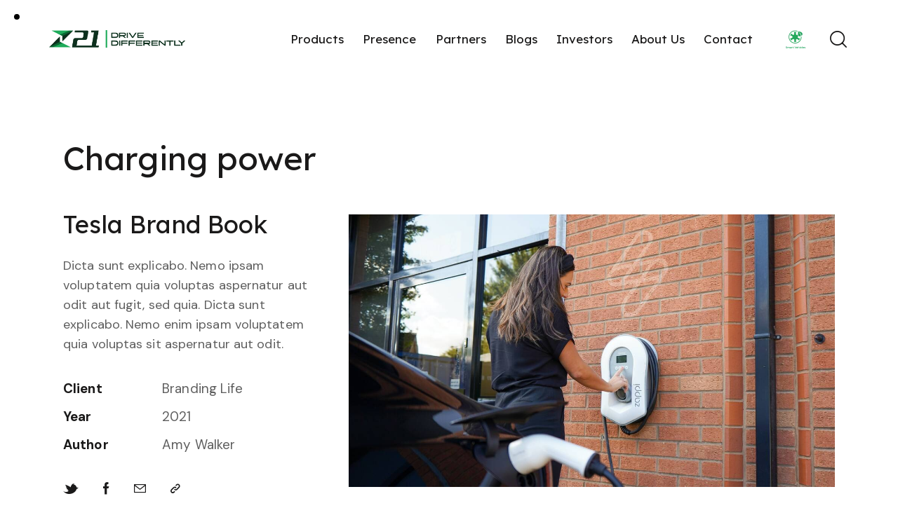

--- FILE ---
content_type: text/html; charset=UTF-8
request_url: https://zero21.autos/portfolio/charging-power/
body_size: 30440
content:
<!DOCTYPE html>
<html dir="ltr" lang="en-US" prefix="og: https://ogp.me/ns#" class="no-js scheme_light">

<head>
	
		<meta charset="UTF-8">
		<meta name="viewport" content="width=device-width, initial-scale=1">
		<meta name="format-detection" content="telephone=no">
		<link rel="profile" href="//gmpg.org/xfn/11">
		<title>Charging power - Zero21</title>
	<style>img:is([sizes="auto" i], [sizes^="auto," i]) { contain-intrinsic-size: 3000px 1500px }</style>
	
		<!-- All in One SEO 4.8.9 - aioseo.com -->
	<meta name="description" content="Dicta sunt explicabo. Nemo ipsam voluptatem quia voluptas aspernatur aut odit aut fugit, sed quia. Dicta sunt explicabo. Nemo enim ipsam voluptatem quia voluptas sit aspernatur aut odit." />
	<meta name="robots" content="max-image-preview:large" />
	<meta name="author" content="admin"/>
	<link rel="canonical" href="https://zero21.autos/portfolio/charging-power/" />
	<meta name="generator" content="All in One SEO (AIOSEO) 4.8.9" />
		<meta property="og:locale" content="en_US" />
		<meta property="og:site_name" content="Zero21 - Drive Differently" />
		<meta property="og:type" content="article" />
		<meta property="og:title" content="Charging power - Zero21" />
		<meta property="og:description" content="Dicta sunt explicabo. Nemo ipsam voluptatem quia voluptas aspernatur aut odit aut fugit, sed quia. Dicta sunt explicabo. Nemo enim ipsam voluptatem quia voluptas sit aspernatur aut odit." />
		<meta property="og:url" content="https://zero21.autos/portfolio/charging-power/" />
		<meta property="og:image" content="https://zero21.autos/wp-content/uploads/2021/11/z21-drive-differently-logo.png" />
		<meta property="og:image:secure_url" content="https://zero21.autos/wp-content/uploads/2021/11/z21-drive-differently-logo.png" />
		<meta property="article:published_time" content="2021-12-02T13:50:48+00:00" />
		<meta property="article:modified_time" content="2021-12-13T11:28:13+00:00" />
		<meta name="twitter:card" content="summary_large_image" />
		<meta name="twitter:title" content="Charging power - Zero21" />
		<meta name="twitter:description" content="Dicta sunt explicabo. Nemo ipsam voluptatem quia voluptas aspernatur aut odit aut fugit, sed quia. Dicta sunt explicabo. Nemo enim ipsam voluptatem quia voluptas sit aspernatur aut odit." />
		<meta name="twitter:image" content="https://zero21.autos/wp-content/uploads/2021/11/z21-drive-differently-logo.png" />
		<script type="application/ld+json" class="aioseo-schema">
			{"@context":"https:\/\/schema.org","@graph":[{"@type":"BreadcrumbList","@id":"https:\/\/zero21.autos\/portfolio\/charging-power\/#breadcrumblist","itemListElement":[{"@type":"ListItem","@id":"https:\/\/zero21.autos#listItem","position":1,"name":"Home","item":"https:\/\/zero21.autos","nextItem":{"@type":"ListItem","@id":"https:\/\/zero21.autos\/portfolio\/#listItem","name":"Portfolio"}},{"@type":"ListItem","@id":"https:\/\/zero21.autos\/portfolio\/#listItem","position":2,"name":"Portfolio","item":"https:\/\/zero21.autos\/portfolio\/","nextItem":{"@type":"ListItem","@id":"https:\/\/zero21.autos\/portfolio_group\/charging\/#listItem","name":"Charging"},"previousItem":{"@type":"ListItem","@id":"https:\/\/zero21.autos#listItem","name":"Home"}},{"@type":"ListItem","@id":"https:\/\/zero21.autos\/portfolio_group\/charging\/#listItem","position":3,"name":"Charging","item":"https:\/\/zero21.autos\/portfolio_group\/charging\/","nextItem":{"@type":"ListItem","@id":"https:\/\/zero21.autos\/portfolio\/charging-power\/#listItem","name":"Charging power"},"previousItem":{"@type":"ListItem","@id":"https:\/\/zero21.autos\/portfolio\/#listItem","name":"Portfolio"}},{"@type":"ListItem","@id":"https:\/\/zero21.autos\/portfolio\/charging-power\/#listItem","position":4,"name":"Charging power","previousItem":{"@type":"ListItem","@id":"https:\/\/zero21.autos\/portfolio_group\/charging\/#listItem","name":"Charging"}}]},{"@type":"Organization","@id":"https:\/\/zero21.autos\/#organization","name":"Zero21","description":"Drive Differently","url":"https:\/\/zero21.autos\/","logo":{"@type":"ImageObject","url":"https:\/\/zero21.autos\/wp-content\/uploads\/2021\/11\/z21-drive-differently-logo.png","@id":"https:\/\/zero21.autos\/portfolio\/charging-power\/#organizationLogo","width":2930,"height":378,"caption":"Zero21"},"image":{"@id":"https:\/\/zero21.autos\/portfolio\/charging-power\/#organizationLogo"}},{"@type":"Person","@id":"https:\/\/zero21.autos\/author\/admin\/#author","url":"https:\/\/zero21.autos\/author\/admin\/","name":"admin","image":{"@type":"ImageObject","@id":"https:\/\/zero21.autos\/portfolio\/charging-power\/#authorImage","url":"https:\/\/secure.gravatar.com\/avatar\/22d7d39aa27c0eec96d4c36c6af48a35?s=96&d=mm&r=g","width":96,"height":96,"caption":"admin"}},{"@type":"WebPage","@id":"https:\/\/zero21.autos\/portfolio\/charging-power\/#webpage","url":"https:\/\/zero21.autos\/portfolio\/charging-power\/","name":"Charging power - Zero21","description":"Dicta sunt explicabo. Nemo ipsam voluptatem quia voluptas aspernatur aut odit aut fugit, sed quia. Dicta sunt explicabo. Nemo enim ipsam voluptatem quia voluptas sit aspernatur aut odit.","inLanguage":"en-US","isPartOf":{"@id":"https:\/\/zero21.autos\/#website"},"breadcrumb":{"@id":"https:\/\/zero21.autos\/portfolio\/charging-power\/#breadcrumblist"},"author":{"@id":"https:\/\/zero21.autos\/author\/admin\/#author"},"creator":{"@id":"https:\/\/zero21.autos\/author\/admin\/#author"},"image":{"@type":"ImageObject","url":"https:\/\/zero21.autos\/wp-content\/uploads\/2021\/11\/image-21-min.jpg","@id":"https:\/\/zero21.autos\/portfolio\/charging-power\/#mainImage","width":1920,"height":1080},"primaryImageOfPage":{"@id":"https:\/\/zero21.autos\/portfolio\/charging-power\/#mainImage"},"datePublished":"2021-12-02T13:50:48+00:00","dateModified":"2021-12-13T11:28:13+00:00"},{"@type":"WebSite","@id":"https:\/\/zero21.autos\/#website","url":"https:\/\/zero21.autos\/","name":"Zero21","description":"Drive Differently","inLanguage":"en-US","publisher":{"@id":"https:\/\/zero21.autos\/#organization"}}]}
		</script>
		<!-- All in One SEO -->

<link rel='dns-prefetch' href='//www.googletagmanager.com' />
<link rel='dns-prefetch' href='//fonts.googleapis.com' />
<link rel="alternate" type="application/rss+xml" title="Zero21 &raquo; Feed" href="https://zero21.autos/feed/" />
<link rel="alternate" type="application/rss+xml" title="Zero21 &raquo; Comments Feed" href="https://zero21.autos/comments/feed/" />
<link rel="alternate" type="application/rss+xml" title="Zero21 &raquo; Charging power Comments Feed" href="https://zero21.autos/portfolio/charging-power/feed/" />
			<meta property="og:type" content="article" />
			<meta property="og:url" content="https://zero21.autos/portfolio/charging-power/" />
			<meta property="og:title" content="Charging power" />
			<meta property="og:description" content="Dicta sunt explicabo. Nemo ipsam voluptatem quia voluptas aspernatur aut odit aut fugit, sed quia. Dicta sunt explicabo. Nemo enim ipsam voluptatem quia voluptas sit aspernatur aut" />  
							<meta property="og:image" content="https://zero21.autos/wp-content/uploads/2021/11/image-21-min.jpg"/>
						<!-- This site uses the Google Analytics by MonsterInsights plugin v9.9.0 - Using Analytics tracking - https://www.monsterinsights.com/ -->
		<!-- Note: MonsterInsights is not currently configured on this site. The site owner needs to authenticate with Google Analytics in the MonsterInsights settings panel. -->
					<!-- No tracking code set -->
				<!-- / Google Analytics by MonsterInsights -->
		<script type="text/javascript">
/* <![CDATA[ */
window._wpemojiSettings = {"baseUrl":"https:\/\/s.w.org\/images\/core\/emoji\/15.0.3\/72x72\/","ext":".png","svgUrl":"https:\/\/s.w.org\/images\/core\/emoji\/15.0.3\/svg\/","svgExt":".svg","source":{"concatemoji":"https:\/\/zero21.autos\/wp-includes\/js\/wp-emoji-release.min.js?ver=6.7.1"}};
/*! This file is auto-generated */
!function(i,n){var o,s,e;function c(e){try{var t={supportTests:e,timestamp:(new Date).valueOf()};sessionStorage.setItem(o,JSON.stringify(t))}catch(e){}}function p(e,t,n){e.clearRect(0,0,e.canvas.width,e.canvas.height),e.fillText(t,0,0);var t=new Uint32Array(e.getImageData(0,0,e.canvas.width,e.canvas.height).data),r=(e.clearRect(0,0,e.canvas.width,e.canvas.height),e.fillText(n,0,0),new Uint32Array(e.getImageData(0,0,e.canvas.width,e.canvas.height).data));return t.every(function(e,t){return e===r[t]})}function u(e,t,n){switch(t){case"flag":return n(e,"\ud83c\udff3\ufe0f\u200d\u26a7\ufe0f","\ud83c\udff3\ufe0f\u200b\u26a7\ufe0f")?!1:!n(e,"\ud83c\uddfa\ud83c\uddf3","\ud83c\uddfa\u200b\ud83c\uddf3")&&!n(e,"\ud83c\udff4\udb40\udc67\udb40\udc62\udb40\udc65\udb40\udc6e\udb40\udc67\udb40\udc7f","\ud83c\udff4\u200b\udb40\udc67\u200b\udb40\udc62\u200b\udb40\udc65\u200b\udb40\udc6e\u200b\udb40\udc67\u200b\udb40\udc7f");case"emoji":return!n(e,"\ud83d\udc26\u200d\u2b1b","\ud83d\udc26\u200b\u2b1b")}return!1}function f(e,t,n){var r="undefined"!=typeof WorkerGlobalScope&&self instanceof WorkerGlobalScope?new OffscreenCanvas(300,150):i.createElement("canvas"),a=r.getContext("2d",{willReadFrequently:!0}),o=(a.textBaseline="top",a.font="600 32px Arial",{});return e.forEach(function(e){o[e]=t(a,e,n)}),o}function t(e){var t=i.createElement("script");t.src=e,t.defer=!0,i.head.appendChild(t)}"undefined"!=typeof Promise&&(o="wpEmojiSettingsSupports",s=["flag","emoji"],n.supports={everything:!0,everythingExceptFlag:!0},e=new Promise(function(e){i.addEventListener("DOMContentLoaded",e,{once:!0})}),new Promise(function(t){var n=function(){try{var e=JSON.parse(sessionStorage.getItem(o));if("object"==typeof e&&"number"==typeof e.timestamp&&(new Date).valueOf()<e.timestamp+604800&&"object"==typeof e.supportTests)return e.supportTests}catch(e){}return null}();if(!n){if("undefined"!=typeof Worker&&"undefined"!=typeof OffscreenCanvas&&"undefined"!=typeof URL&&URL.createObjectURL&&"undefined"!=typeof Blob)try{var e="postMessage("+f.toString()+"("+[JSON.stringify(s),u.toString(),p.toString()].join(",")+"));",r=new Blob([e],{type:"text/javascript"}),a=new Worker(URL.createObjectURL(r),{name:"wpTestEmojiSupports"});return void(a.onmessage=function(e){c(n=e.data),a.terminate(),t(n)})}catch(e){}c(n=f(s,u,p))}t(n)}).then(function(e){for(var t in e)n.supports[t]=e[t],n.supports.everything=n.supports.everything&&n.supports[t],"flag"!==t&&(n.supports.everythingExceptFlag=n.supports.everythingExceptFlag&&n.supports[t]);n.supports.everythingExceptFlag=n.supports.everythingExceptFlag&&!n.supports.flag,n.DOMReady=!1,n.readyCallback=function(){n.DOMReady=!0}}).then(function(){return e}).then(function(){var e;n.supports.everything||(n.readyCallback(),(e=n.source||{}).concatemoji?t(e.concatemoji):e.wpemoji&&e.twemoji&&(t(e.twemoji),t(e.wpemoji)))}))}((window,document),window._wpemojiSettings);
/* ]]> */
</script>
<link property="stylesheet" rel='stylesheet' id='trx_addons-icons-css' href='https://zero21.autos/wp-content/plugins/trx_addons/css/font-icons/css/trx_addons_icons.css' type='text/css' media='all' />
<link property="stylesheet" rel='stylesheet' id='theflash-font-google_fonts-css' href='https://fonts.googleapis.com/css2?family=DM+Sans:ital,wght@0,400;0,500;0,700;1,400;1,500;1,700&#038;family=Lexend+Deca:wght@400&#038;family=Lora:ital,wght@0,400;0,500;0,600;0,700;1,400;1,500;1,600;1,700&#038;subset=latin,latin-ext&#038;display=swap' type='text/css' media='all' />
<link property="stylesheet" rel='stylesheet' id='theflash-fontello-css' href='https://zero21.autos/wp-content/themes/theflash/skins/default/css/font-icons/css/fontello.css' type='text/css' media='all' />
<style id='wp-emoji-styles-inline-css' type='text/css'>

	img.wp-smiley, img.emoji {
		display: inline !important;
		border: none !important;
		box-shadow: none !important;
		height: 1em !important;
		width: 1em !important;
		margin: 0 0.07em !important;
		vertical-align: -0.1em !important;
		background: none !important;
		padding: 0 !important;
	}
</style>
<link property="stylesheet" rel='stylesheet' id='wp-block-library-css' href='https://zero21.autos/wp-includes/css/dist/block-library/style.min.css?ver=6.7.1' type='text/css' media='all' />
<link property="stylesheet" rel='stylesheet' id='wp-components-css' href='https://zero21.autos/wp-includes/css/dist/components/style.min.css?ver=6.7.1' type='text/css' media='all' />
<link property="stylesheet" rel='stylesheet' id='wp-preferences-css' href='https://zero21.autos/wp-includes/css/dist/preferences/style.min.css?ver=6.7.1' type='text/css' media='all' />
<link property="stylesheet" rel='stylesheet' id='wp-block-editor-css' href='https://zero21.autos/wp-includes/css/dist/block-editor/style.min.css?ver=6.7.1' type='text/css' media='all' />
<link property="stylesheet" rel='stylesheet' id='popup-maker-block-library-style-css' href='https://zero21.autos/wp-content/plugins/popup-maker/dist/packages/block-library-style.css?ver=dbea705cfafe089d65f1' type='text/css' media='all' />
<style id='classic-theme-styles-inline-css' type='text/css'>
/*! This file is auto-generated */
.wp-block-button__link{color:#fff;background-color:#32373c;border-radius:9999px;box-shadow:none;text-decoration:none;padding:calc(.667em + 2px) calc(1.333em + 2px);font-size:1.125em}.wp-block-file__button{background:#32373c;color:#fff;text-decoration:none}
</style>
<style id='global-styles-inline-css' type='text/css'>
:root{--wp--preset--aspect-ratio--square: 1;--wp--preset--aspect-ratio--4-3: 4/3;--wp--preset--aspect-ratio--3-4: 3/4;--wp--preset--aspect-ratio--3-2: 3/2;--wp--preset--aspect-ratio--2-3: 2/3;--wp--preset--aspect-ratio--16-9: 16/9;--wp--preset--aspect-ratio--9-16: 9/16;--wp--preset--color--black: #000000;--wp--preset--color--cyan-bluish-gray: #abb8c3;--wp--preset--color--white: #ffffff;--wp--preset--color--pale-pink: #f78da7;--wp--preset--color--vivid-red: #cf2e2e;--wp--preset--color--luminous-vivid-orange: #ff6900;--wp--preset--color--luminous-vivid-amber: #fcb900;--wp--preset--color--light-green-cyan: #7bdcb5;--wp--preset--color--vivid-green-cyan: #00d084;--wp--preset--color--pale-cyan-blue: #8ed1fc;--wp--preset--color--vivid-cyan-blue: #0693e3;--wp--preset--color--vivid-purple: #9b51e0;--wp--preset--color--bg-color: #FFFFFF;--wp--preset--color--bd-color: #E7E7E7;--wp--preset--color--text-dark: #1A1919;--wp--preset--color--text-light: #9C9C9C;--wp--preset--color--text-link: #319432;--wp--preset--color--text-hover: #007a41;--wp--preset--color--text-link-2: #7ECEC8;--wp--preset--color--text-hover-2: #6DC7C0;--wp--preset--color--text-link-3: #4C4B4B;--wp--preset--color--text-hover-3: #2B2B2B;--wp--preset--gradient--vivid-cyan-blue-to-vivid-purple: linear-gradient(135deg,rgba(6,147,227,1) 0%,rgb(155,81,224) 100%);--wp--preset--gradient--light-green-cyan-to-vivid-green-cyan: linear-gradient(135deg,rgb(122,220,180) 0%,rgb(0,208,130) 100%);--wp--preset--gradient--luminous-vivid-amber-to-luminous-vivid-orange: linear-gradient(135deg,rgba(252,185,0,1) 0%,rgba(255,105,0,1) 100%);--wp--preset--gradient--luminous-vivid-orange-to-vivid-red: linear-gradient(135deg,rgba(255,105,0,1) 0%,rgb(207,46,46) 100%);--wp--preset--gradient--very-light-gray-to-cyan-bluish-gray: linear-gradient(135deg,rgb(238,238,238) 0%,rgb(169,184,195) 100%);--wp--preset--gradient--cool-to-warm-spectrum: linear-gradient(135deg,rgb(74,234,220) 0%,rgb(151,120,209) 20%,rgb(207,42,186) 40%,rgb(238,44,130) 60%,rgb(251,105,98) 80%,rgb(254,248,76) 100%);--wp--preset--gradient--blush-light-purple: linear-gradient(135deg,rgb(255,206,236) 0%,rgb(152,150,240) 100%);--wp--preset--gradient--blush-bordeaux: linear-gradient(135deg,rgb(254,205,165) 0%,rgb(254,45,45) 50%,rgb(107,0,62) 100%);--wp--preset--gradient--luminous-dusk: linear-gradient(135deg,rgb(255,203,112) 0%,rgb(199,81,192) 50%,rgb(65,88,208) 100%);--wp--preset--gradient--pale-ocean: linear-gradient(135deg,rgb(255,245,203) 0%,rgb(182,227,212) 50%,rgb(51,167,181) 100%);--wp--preset--gradient--electric-grass: linear-gradient(135deg,rgb(202,248,128) 0%,rgb(113,206,126) 100%);--wp--preset--gradient--midnight: linear-gradient(135deg,rgb(2,3,129) 0%,rgb(40,116,252) 100%);--wp--preset--font-size--small: 13px;--wp--preset--font-size--medium: 20px;--wp--preset--font-size--large: 36px;--wp--preset--font-size--x-large: 42px;--wp--preset--spacing--20: 0.44rem;--wp--preset--spacing--30: 0.67rem;--wp--preset--spacing--40: 1rem;--wp--preset--spacing--50: 1.5rem;--wp--preset--spacing--60: 2.25rem;--wp--preset--spacing--70: 3.38rem;--wp--preset--spacing--80: 5.06rem;--wp--preset--shadow--natural: 6px 6px 9px rgba(0, 0, 0, 0.2);--wp--preset--shadow--deep: 12px 12px 50px rgba(0, 0, 0, 0.4);--wp--preset--shadow--sharp: 6px 6px 0px rgba(0, 0, 0, 0.2);--wp--preset--shadow--outlined: 6px 6px 0px -3px rgba(255, 255, 255, 1), 6px 6px rgba(0, 0, 0, 1);--wp--preset--shadow--crisp: 6px 6px 0px rgba(0, 0, 0, 1);}:where(.is-layout-flex){gap: 0.5em;}:where(.is-layout-grid){gap: 0.5em;}body .is-layout-flex{display: flex;}.is-layout-flex{flex-wrap: wrap;align-items: center;}.is-layout-flex > :is(*, div){margin: 0;}body .is-layout-grid{display: grid;}.is-layout-grid > :is(*, div){margin: 0;}:where(.wp-block-columns.is-layout-flex){gap: 2em;}:where(.wp-block-columns.is-layout-grid){gap: 2em;}:where(.wp-block-post-template.is-layout-flex){gap: 1.25em;}:where(.wp-block-post-template.is-layout-grid){gap: 1.25em;}.has-black-color{color: var(--wp--preset--color--black) !important;}.has-cyan-bluish-gray-color{color: var(--wp--preset--color--cyan-bluish-gray) !important;}.has-white-color{color: var(--wp--preset--color--white) !important;}.has-pale-pink-color{color: var(--wp--preset--color--pale-pink) !important;}.has-vivid-red-color{color: var(--wp--preset--color--vivid-red) !important;}.has-luminous-vivid-orange-color{color: var(--wp--preset--color--luminous-vivid-orange) !important;}.has-luminous-vivid-amber-color{color: var(--wp--preset--color--luminous-vivid-amber) !important;}.has-light-green-cyan-color{color: var(--wp--preset--color--light-green-cyan) !important;}.has-vivid-green-cyan-color{color: var(--wp--preset--color--vivid-green-cyan) !important;}.has-pale-cyan-blue-color{color: var(--wp--preset--color--pale-cyan-blue) !important;}.has-vivid-cyan-blue-color{color: var(--wp--preset--color--vivid-cyan-blue) !important;}.has-vivid-purple-color{color: var(--wp--preset--color--vivid-purple) !important;}.has-black-background-color{background-color: var(--wp--preset--color--black) !important;}.has-cyan-bluish-gray-background-color{background-color: var(--wp--preset--color--cyan-bluish-gray) !important;}.has-white-background-color{background-color: var(--wp--preset--color--white) !important;}.has-pale-pink-background-color{background-color: var(--wp--preset--color--pale-pink) !important;}.has-vivid-red-background-color{background-color: var(--wp--preset--color--vivid-red) !important;}.has-luminous-vivid-orange-background-color{background-color: var(--wp--preset--color--luminous-vivid-orange) !important;}.has-luminous-vivid-amber-background-color{background-color: var(--wp--preset--color--luminous-vivid-amber) !important;}.has-light-green-cyan-background-color{background-color: var(--wp--preset--color--light-green-cyan) !important;}.has-vivid-green-cyan-background-color{background-color: var(--wp--preset--color--vivid-green-cyan) !important;}.has-pale-cyan-blue-background-color{background-color: var(--wp--preset--color--pale-cyan-blue) !important;}.has-vivid-cyan-blue-background-color{background-color: var(--wp--preset--color--vivid-cyan-blue) !important;}.has-vivid-purple-background-color{background-color: var(--wp--preset--color--vivid-purple) !important;}.has-black-border-color{border-color: var(--wp--preset--color--black) !important;}.has-cyan-bluish-gray-border-color{border-color: var(--wp--preset--color--cyan-bluish-gray) !important;}.has-white-border-color{border-color: var(--wp--preset--color--white) !important;}.has-pale-pink-border-color{border-color: var(--wp--preset--color--pale-pink) !important;}.has-vivid-red-border-color{border-color: var(--wp--preset--color--vivid-red) !important;}.has-luminous-vivid-orange-border-color{border-color: var(--wp--preset--color--luminous-vivid-orange) !important;}.has-luminous-vivid-amber-border-color{border-color: var(--wp--preset--color--luminous-vivid-amber) !important;}.has-light-green-cyan-border-color{border-color: var(--wp--preset--color--light-green-cyan) !important;}.has-vivid-green-cyan-border-color{border-color: var(--wp--preset--color--vivid-green-cyan) !important;}.has-pale-cyan-blue-border-color{border-color: var(--wp--preset--color--pale-cyan-blue) !important;}.has-vivid-cyan-blue-border-color{border-color: var(--wp--preset--color--vivid-cyan-blue) !important;}.has-vivid-purple-border-color{border-color: var(--wp--preset--color--vivid-purple) !important;}.has-vivid-cyan-blue-to-vivid-purple-gradient-background{background: var(--wp--preset--gradient--vivid-cyan-blue-to-vivid-purple) !important;}.has-light-green-cyan-to-vivid-green-cyan-gradient-background{background: var(--wp--preset--gradient--light-green-cyan-to-vivid-green-cyan) !important;}.has-luminous-vivid-amber-to-luminous-vivid-orange-gradient-background{background: var(--wp--preset--gradient--luminous-vivid-amber-to-luminous-vivid-orange) !important;}.has-luminous-vivid-orange-to-vivid-red-gradient-background{background: var(--wp--preset--gradient--luminous-vivid-orange-to-vivid-red) !important;}.has-very-light-gray-to-cyan-bluish-gray-gradient-background{background: var(--wp--preset--gradient--very-light-gray-to-cyan-bluish-gray) !important;}.has-cool-to-warm-spectrum-gradient-background{background: var(--wp--preset--gradient--cool-to-warm-spectrum) !important;}.has-blush-light-purple-gradient-background{background: var(--wp--preset--gradient--blush-light-purple) !important;}.has-blush-bordeaux-gradient-background{background: var(--wp--preset--gradient--blush-bordeaux) !important;}.has-luminous-dusk-gradient-background{background: var(--wp--preset--gradient--luminous-dusk) !important;}.has-pale-ocean-gradient-background{background: var(--wp--preset--gradient--pale-ocean) !important;}.has-electric-grass-gradient-background{background: var(--wp--preset--gradient--electric-grass) !important;}.has-midnight-gradient-background{background: var(--wp--preset--gradient--midnight) !important;}.has-small-font-size{font-size: var(--wp--preset--font-size--small) !important;}.has-medium-font-size{font-size: var(--wp--preset--font-size--medium) !important;}.has-large-font-size{font-size: var(--wp--preset--font-size--large) !important;}.has-x-large-font-size{font-size: var(--wp--preset--font-size--x-large) !important;}
:where(.wp-block-post-template.is-layout-flex){gap: 1.25em;}:where(.wp-block-post-template.is-layout-grid){gap: 1.25em;}
:where(.wp-block-columns.is-layout-flex){gap: 2em;}:where(.wp-block-columns.is-layout-grid){gap: 2em;}
:root :where(.wp-block-pullquote){font-size: 1.5em;line-height: 1.6;}
</style>

<link property="stylesheet" rel='stylesheet' id='magnific-popup-css' href='https://zero21.autos/wp-content/plugins/trx_addons/js/magnific/magnific-popup.min.css' type='text/css' media='all' />
<link property="stylesheet" rel='stylesheet' id='popup-maker-site-css' href='//zero21.autos/wp-content/uploads/pum/pum-site-styles.css?generated=1734191213&#038;ver=1.21.5' type='text/css' media='all' />
<link property="stylesheet" rel='stylesheet' id='trx_addons-css' href='https://zero21.autos/wp-content/plugins/trx_addons/css/__styles.css' type='text/css' media='all' />
<link property="stylesheet" rel='stylesheet' id='trx_addons-widget_custom_links-css' href='https://zero21.autos/wp-content/plugins/trx_addons/components/widgets/custom_links/custom_links.css' type='text/css' media='all' />
<link property="stylesheet" rel='stylesheet' id='trx_addons-sc_content-css' href='https://zero21.autos/wp-content/plugins/trx_addons/components/shortcodes/content/content.css' type='text/css' media='all' />
<link property="stylesheet" rel='stylesheet' id='trx_addons-sc_content-responsive-css' href='https://zero21.autos/wp-content/plugins/trx_addons/components/shortcodes/content/content.responsive.css' type='text/css' media='(max-width:1439px)' />
<link property="stylesheet" rel='stylesheet' id='trx_addons-sc_icons-css' href='https://zero21.autos/wp-content/plugins/trx_addons/components/shortcodes/icons/icons.css' type='text/css' media='all' />
<link property="stylesheet" rel='stylesheet' id='trx_addons-sc_icons-responsive-css' href='https://zero21.autos/wp-content/plugins/trx_addons/components/shortcodes/icons/icons.responsive.css' type='text/css' media='(max-width:1279px)' />
<link property="stylesheet" rel='stylesheet' id='trx_addons-animations-css' href='https://zero21.autos/wp-content/plugins/trx_addons/css/trx_addons.animations.css' type='text/css' media='all' />
<link property="stylesheet" rel='stylesheet' id='trx_addons-mouse-helper-css' href='https://zero21.autos/wp-content/plugins/trx_addons/addons/mouse-helper/mouse-helper.css' type='text/css' media='all' />
<link property="stylesheet" rel='stylesheet' id='elementor-icons-css' href='https://zero21.autos/wp-content/plugins/elementor/assets/lib/eicons/css/elementor-icons.min.css?ver=5.44.0' type='text/css' media='all' />
<link property="stylesheet" rel='stylesheet' id='elementor-frontend-css' href='https://zero21.autos/wp-content/plugins/elementor/assets/css/frontend.min.css?ver=3.32.5' type='text/css' media='all' />
<style id='elementor-frontend-inline-css' type='text/css'>
.elementor-kit-15{--e-global-color-primary:#6EC1E4;--e-global-color-secondary:#54595F;--e-global-color-text:#7A7A7A;--e-global-color-accent:#61CE70;--e-global-color-61c01e98:#4054B2;--e-global-color-69bf31ed:#23A455;--e-global-color-7a1ccbe5:#000;--e-global-color-13ed1179:#FFF;--e-global-color-639abfb:#F3F3F3;--e-global-color-bcdabae:#E7E7E7;--e-global-color-051f6d1:#FAFAFA;--e-global-color-e8e3592:#BECB0A;--e-global-typography-primary-font-family:"Roboto";--e-global-typography-primary-font-weight:600;--e-global-typography-secondary-font-family:"Roboto Slab";--e-global-typography-secondary-font-weight:400;--e-global-typography-text-font-family:"Roboto";--e-global-typography-text-font-weight:400;--e-global-typography-accent-font-family:"Roboto";--e-global-typography-accent-font-weight:500;}.elementor-section.elementor-section-boxed > .elementor-container{max-width:1320px;}.e-con{--container-max-width:1320px;}.elementor-widget:not(:last-child){margin-block-end:0px;}.elementor-element{--widgets-spacing:0px 0px;--widgets-spacing-row:0px;--widgets-spacing-column:0px;}{}.sc_layouts_title_caption{display:var(--page-title-display);}@media(max-width:1024px){.elementor-section.elementor-section-boxed > .elementor-container{max-width:1024px;}.e-con{--container-max-width:1024px;}}@media(max-width:767px){.elementor-section.elementor-section-boxed > .elementor-container{max-width:767px;}.e-con{--container-max-width:767px;}}
</style>
<link property="stylesheet" rel='stylesheet' id='elementor-gf-roboto-css' href='https://fonts.googleapis.com/css?family=Roboto:100,100italic,200,200italic,300,300italic,400,400italic,500,500italic,600,600italic,700,700italic,800,800italic,900,900italic&#038;display=auto' type='text/css' media='all' />
<link property="stylesheet" rel='stylesheet' id='elementor-gf-robotoslab-css' href='https://fonts.googleapis.com/css?family=Roboto+Slab:100,100italic,200,200italic,300,300italic,400,400italic,500,500italic,600,600italic,700,700italic,800,800italic,900,900italic&#038;display=auto' type='text/css' media='all' />
<link property="stylesheet" rel='stylesheet' id='trx_addons-cpt_portfolio-css' href='https://zero21.autos/wp-content/plugins/trx_addons/components/cpt/portfolio/portfolio.css' type='text/css' media='all' />
<link property="stylesheet" rel='stylesheet' id='ekit-widget-styles-css' href='https://zero21.autos/wp-content/plugins/elementskit-lite/widgets/init/assets/css/widget-styles.css?ver=3.7.5' type='text/css' media='all' />
<link property="stylesheet" rel='stylesheet' id='ekit-responsive-css' href='https://zero21.autos/wp-content/plugins/elementskit-lite/widgets/init/assets/css/responsive.css?ver=3.7.5' type='text/css' media='all' />
<link property="stylesheet" rel='stylesheet' id='theflash-style-css' href='https://zero21.autos/wp-content/themes/theflash/style.css' type='text/css' media='all' />
<link property="stylesheet" rel='stylesheet' id='mediaelement-css' href='https://zero21.autos/wp-includes/js/mediaelement/mediaelementplayer-legacy.min.css?ver=4.2.17' type='text/css' media='all' />
<link property="stylesheet" rel='stylesheet' id='wp-mediaelement-css' href='https://zero21.autos/wp-includes/js/mediaelement/wp-mediaelement.min.css?ver=6.7.1' type='text/css' media='all' />
<link property="stylesheet" rel='stylesheet' id='theflash-skin-default-css' href='https://zero21.autos/wp-content/themes/theflash/skins/default/css/style.css' type='text/css' media='all' />
<link property="stylesheet" rel='stylesheet' id='theflash-plugins-css' href='https://zero21.autos/wp-content/themes/theflash/skins/default/css/__plugins.css' type='text/css' media='all' />
<link property="stylesheet" rel='stylesheet' id='theflash-custom-css' href='https://zero21.autos/wp-content/themes/theflash/css/__custom-inline.css' type='text/css' media='all' />
<style id='theflash-custom-inline-css' type='text/css'>
:root{--theme-var-page_width:1290px;--theme-var-page_boxed_extra:60px;--theme-var-page_fullwide_max:1920px;--theme-var-page_fullwide_extra:130px;--theme-var-grid_gap:30px;--theme-var-rad:0;--theme-var-rad_koef:0;--theme-var-sidebar_prc:0.31782945736434;--theme-var-sidebar_gap_prc:0.031007751937984}:root{--theme-font-p_font-family:"DM Sans",sans-serif;--theme-font-p_font-size:1rem;--theme-font-p_line-height:1.62em;--theme-font-p_font-weight:400;--theme-font-p_font-style:normal;--theme-font-p_text-decoration:inherit;--theme-font-p_text-transform:none;--theme-font-p_letter-spacing:0.1px;--theme-font-p_margin-top:0em;--theme-font-p_margin-bottom:1.57em;--theme-font-post_font-family:inherit;--theme-font-post_font-size:inherit;--theme-font-post_line-height:inherit;--theme-font-post_font-weight:inherit;--theme-font-post_font-style:inherit;--theme-font-post_text-decoration:inherit;--theme-font-post_text-transform:inherit;--theme-font-post_letter-spacing:inherit;--theme-font-post_margin-top:inherit;--theme-font-post_margin-bottom:inherit;--theme-font-h1_font-family:"Lexend Deca",sans-serif;--theme-font-h1_font-size:3.167em;--theme-font-h1_line-height:1em;--theme-font-h1_font-weight:400;--theme-font-h1_font-style:normal;--theme-font-h1_text-decoration:none;--theme-font-h1_text-transform:none;--theme-font-h1_letter-spacing:-0.03em;--theme-font-h1_margin-top:1.09em;--theme-font-h1_margin-bottom:0.42em;--theme-font-h2_font-family:"Lexend Deca",sans-serif;--theme-font-h2_font-size:2.611em;--theme-font-h2_line-height:1.021em;--theme-font-h2_font-weight:400;--theme-font-h2_font-style:normal;--theme-font-h2_text-decoration:none;--theme-font-h2_text-transform:none;--theme-font-h2_letter-spacing:inherit;--theme-font-h2_margin-top:0.75em;--theme-font-h2_margin-bottom:0.48em;--theme-font-h3_font-family:"Lexend Deca",sans-serif;--theme-font-h3_font-size:1.944em;--theme-font-h3_line-height:1.086em;--theme-font-h3_font-weight:400;--theme-font-h3_font-style:normal;--theme-font-h3_text-decoration:none;--theme-font-h3_text-transform:none;--theme-font-h3_letter-spacing:inherit;--theme-font-h3_margin-top:1.1em;--theme-font-h3_margin-bottom:0.68em;--theme-font-h4_font-family:"Lexend Deca",sans-serif;--theme-font-h4_font-size:1.556em;--theme-font-h4_line-height:1.214em;--theme-font-h4_font-weight:400;--theme-font-h4_font-style:normal;--theme-font-h4_text-decoration:none;--theme-font-h4_text-transform:none;--theme-font-h4_letter-spacing:inherit;--theme-font-h4_margin-top:1.35em;--theme-font-h4_margin-bottom:0.65em;--theme-font-h5_font-family:"Lexend Deca",sans-serif;--theme-font-h5_font-size:1.333em;--theme-font-h5_line-height:1.417em;--theme-font-h5_font-weight:400;--theme-font-h5_font-style:normal;--theme-font-h5_text-decoration:none;--theme-font-h5_text-transform:none;--theme-font-h5_letter-spacing:0px;--theme-font-h5_margin-top:1.3em;--theme-font-h5_margin-bottom:0.73em;--theme-font-h6_font-family:"Lexend Deca",sans-serif;--theme-font-h6_font-size:1.056em;--theme-font-h6_line-height:1.474em;--theme-font-h6_font-weight:400;--theme-font-h6_font-style:normal;--theme-font-h6_text-decoration:none;--theme-font-h6_text-transform:none;--theme-font-h6_letter-spacing:0px;--theme-font-h6_margin-top:1.75em;--theme-font-h6_margin-bottom:1.1em;--theme-font-logo_font-family:"Lexend Deca",sans-serif;--theme-font-logo_font-size:1.7em;--theme-font-logo_line-height:1.25em;--theme-font-logo_font-weight:400;--theme-font-logo_font-style:normal;--theme-font-logo_text-decoration:none;--theme-font-logo_text-transform:none;--theme-font-logo_letter-spacing:0px;--theme-font-logo_margin-top:inherit;--theme-font-logo_margin-bottom:inherit;--theme-font-button_font-family:"Lexend Deca",sans-serif;--theme-font-button_font-size:16px;--theme-font-button_line-height:21px;--theme-font-button_font-weight:400;--theme-font-button_font-style:normal;--theme-font-button_text-decoration:none;--theme-font-button_text-transform:capitalize;--theme-font-button_letter-spacing:0px;--theme-font-button_margin-top:inherit;--theme-font-button_margin-bottom:inherit;--theme-font-input_font-family:inherit;--theme-font-input_font-size:16px;--theme-font-input_line-height:1.5em;--theme-font-input_font-weight:400;--theme-font-input_font-style:normal;--theme-font-input_text-decoration:none;--theme-font-input_text-transform:none;--theme-font-input_letter-spacing:0.1px;--theme-font-input_margin-top:inherit;--theme-font-input_margin-bottom:inherit;--theme-font-info_font-family:inherit;--theme-font-info_font-size:14px;--theme-font-info_line-height:1.5em;--theme-font-info_font-weight:400;--theme-font-info_font-style:normal;--theme-font-info_text-decoration:none;--theme-font-info_text-transform:none;--theme-font-info_letter-spacing:0px;--theme-font-info_margin-top:0.4em;--theme-font-info_margin-bottom:inherit;--theme-font-menu_font-family:"Lexend Deca",sans-serif;--theme-font-menu_font-size:17px;--theme-font-menu_line-height:1.5em;--theme-font-menu_font-weight:400;--theme-font-menu_font-style:normal;--theme-font-menu_text-decoration:none;--theme-font-menu_text-transform:none;--theme-font-menu_letter-spacing:0px;--theme-font-menu_margin-top:inherit;--theme-font-menu_margin-bottom:inherit;--theme-font-submenu_font-family:"DM Sans",sans-serif;--theme-font-submenu_font-size:15px;--theme-font-submenu_line-height:1.5em;--theme-font-submenu_font-weight:400;--theme-font-submenu_font-style:normal;--theme-font-submenu_text-decoration:none;--theme-font-submenu_text-transform:none;--theme-font-submenu_letter-spacing:0px;--theme-font-submenu_margin-top:inherit;--theme-font-submenu_margin-bottom:inherit;--theme-font-other_font-family:"Lexend Deca",sans-serif;--theme-font-other_font-size:inherit;--theme-font-other_line-height:inherit;--theme-font-other_font-weight:inherit;--theme-font-other_font-style:inherit;--theme-font-other_text-decoration:inherit;--theme-font-other_text-transform:inherit;--theme-font-other_letter-spacing:inherit;--theme-font-other_margin-top:inherit;--theme-font-other_margin-bottom:inherit}body{font-family:"DM Sans",sans-serif;font-size:1rem;font-weight:400;font-style:normal;line-height:1.62em;text-transform:none;letter-spacing:0.1px}p,ul,ol,dl,blockquote,address,.wp-block-button,.wp-block-cover,.wp-block-image,.wp-block-video,.wp-block-search,.wp-block-archives,.wp-block-archives-dropdown,.wp-block-categories,.wp-block-calendar,.wp-block-media-text{margin-top:0em;margin-bottom:1.57em}p[style*="font-size"],.has-small-font-size,.has-normal-font-size,.has-medium-font-size{line-height:1.62em}h1,.front_page_section_caption{font-family:"Lexend Deca",sans-serif;font-size:3.167em;font-weight:400;font-style:normal;line-height:1em;text-decoration:none;text-transform:none;letter-spacing:-0.03em;margin-top:1.09em;margin-bottom:0.42em}h2{font-family:"Lexend Deca",sans-serif;font-size:2.611em;font-weight:400;font-style:normal;line-height:1.021em;text-decoration:none;text-transform:none;margin-top:0.75em;margin-bottom:0.48em}h3{font-family:"Lexend Deca",sans-serif;font-size:1.944em;font-weight:400;font-style:normal;line-height:1.086em;text-decoration:none;text-transform:none;margin-top:1.1em;margin-bottom:0.68em}h4{font-family:"Lexend Deca",sans-serif;font-size:1.556em;font-weight:400;font-style:normal;line-height:1.214em;text-decoration:none;text-transform:none;margin-top:1.35em;margin-bottom:0.65em}h5{font-family:"Lexend Deca",sans-serif;font-size:1.333em;font-weight:400;font-style:normal;line-height:1.417em;text-decoration:none;text-transform:none;letter-spacing:0px;margin-top:1.3em;margin-bottom:0.73em}h6{font-family:"Lexend Deca",sans-serif;font-size:1.056em;font-weight:400;font-style:normal;line-height:1.474em;text-decoration:none;text-transform:none;letter-spacing:0px;margin-top:1.75em;margin-bottom:1.1em}input[type="text"],input[type="number"],input[type="email"],input[type="url"],input[type="tel"],input[type="search"],input[type="password"],textarea,textarea.wp-editor-area,.select_container,select,.select_container select{font-size:16px;font-weight:400;font-style:normal;line-height:1.5em;text-decoration:none;text-transform:none;letter-spacing:0.1px}.sc_item_pagination_load_more .nav-links,.nav-links-more .nav-load-more,.nav-links-more .woocommerce-load-more,.woocommerce-links-more .woocommerce-load-more,.sidebar_small_screen_above .sidebar_control,.trx_addons_popup_form_field_submit .submit_button,.simple_text_link,.show_comments_single .show_comments_button,form button:not(.components-button),input[type="button"],input[type="reset"],input[type="submit"],.theme_button,.sc_layouts_row .sc_button,.sc_portfolio_preview_show .post_readmore,.wp-block-button__link,.post_item .more-link,div.esg-filter-wrapper .esg-filterbutton>span,.mptt-navigation-tabs li a,.theflash_tabs .theflash_tabs_titles li a{font-family:"Lexend Deca",sans-serif;font-size:16px;font-weight:400;font-style:normal;line-height:21px;text-decoration:none;text-transform:capitalize;letter-spacing:0px}.adp-popup-type-notification-bar .adp-popup-button,.adp-popup-type-notification-box .adp-popup-button,#sb_instagram.feedOne .sbi_follow_btn a,.post-more-link{font-family:"Lexend Deca",sans-serif}.top_panel .slider_engine_revo .slide_title{font-family:"Lexend Deca",sans-serif}blockquote{font-family:"Lexend Deca",sans-serif}.sticky_socials_wrap.sticky_socials_modern .social_item .social_name,.search_modern .search_wrap .search_field,.comments_list_wrap .comment_reply,.sc_layouts_row_type_compact .sc_layouts_item_details,div.esg-filters,.woocommerce nav.woocommerce-pagination ul,.comments_pagination,.nav-links,.page_links,.format-audio .post_featured .post_audio_author,.single-format-audio .post_featured .post_audio_author,.sc_layouts_blog_item_featured .post_featured .post_audio_author,#powerTip .box_view_html,.custom-html-widget .extra_item,table th,mark,ins,.logo_text,.theme_button_close_text,.post_price.price,.theme_scroll_down,.latepoint-lightbox-w h1,.latepoint-lightbox-w h2,.latepoint-lightbox-w h3,.latepoint-lightbox-w h4,.latepoint-lightbox-w h5,.latepoint-lightbox-w h6,.has-drop-cap:not(:focus):first-letter,.widget_calendar caption,.wp-block-calendar caption,.sc_layouts_title .breadcrumbs,blockquote>cite,blockquote>p>cite,blockquote>.wp-block-pullquote__citation,.wp-block-quote .wp-block-quote__citation{font-family:"Lexend Deca",sans-serif}.post_meta{font-size:14px;font-weight:400;font-style:normal;line-height:1.5em;text-decoration:none;text-transform:none;letter-spacing:0px;margin-top:0.4em}em,.post-date,.rss-date,.post_date,.post_meta_item,.post_meta .vc_inline-link,.comments_list_wrap .comment_date,.comments_list_wrap .comment_time,.comments_list_wrap .comment_counters,.top_panel .slider_engine_revo .slide_subtitle,.logo_slogan,.trx_addons_audio_player .audio_author,.post_item_single .post_content .post_meta,.author_bio .author_link,.comments_list_wrap .comment_posted,.comments_list_wrap .comment_reply{}option,fieldset legend,figure figcaption,.wp-caption .wp-caption-text,.wp-caption .wp-caption-dd,.wp-caption-overlay .wp-caption .wp-caption-text,.wp-caption-overlay .wp-caption .wp-caption-dd{font-family:"DM Sans",sans-serif}.nav-links-single .nav-links .nav-arrow-label,.backstage-customizer-access-wrapper .backstage-customizer-access-button,.latepoint-w,.search_wrap .search_results .post_meta_item,.author_info .author_label,.nav-links-single .nav-links .nav-arrow-label,.post_item_single .post_tags_single a,.post_meta_item.post_categories,.post_meta_item.post_author,.post_info_item.post_info_posted_by,.post_info_item.post_categories,.post_meta_item .post_sponsored_label,.widget_product_tag_cloud,.widget_tag_cloud,.wp-block-tag-cloud{font-family:"DM Sans",sans-serif}.logo_text{font-family:"Lexend Deca",sans-serif;font-size:1.7em;font-weight:400;font-style:normal;line-height:1.25em;text-decoration:none;text-transform:none;letter-spacing:0px}.logo_footer_text{font-family:"Lexend Deca",sans-serif}.sc_layouts_menu_dir_vertical.sc_layouts_submenu_dropdown .sc_layouts_menu_nav>li>ul{font-family:"Lexend Deca",sans-serif}.menu_main_nav_area>ul,.sc_layouts_menu_nav,.sc_layouts_menu_dir_vertical .sc_layouts_menu_nav{font-family:"Lexend Deca",sans-serif;font-size:17px;line-height:1.5em}.menu_main_nav>li>a,.sc_layouts_menu_nav>li>a{font-weight:400;font-style:normal;text-decoration:none;text-transform:none;letter-spacing:0px}.sc_layouts_menu_nav>li.current-menu-item>a,.sc_layouts_menu_nav>li.current-menu-parent>a,.sc_layouts_menu_nav>li.current-menu-ancestor>a,.menu_main_nav>li[class*="current-menu-"]>a .sc_layouts_menu_item_description,.sc_layouts_menu_nav>li[class*="current-menu-"]>a .sc_layouts_menu_item_description{font-weight:400}.menu_main_nav>li>ul,.sc_layouts_menu_nav>li>ul,.sc_layouts_menu_popup .sc_layouts_menu_nav{font-family:"DM Sans",sans-serif;font-size:15px;line-height:1.5em}.menu_main_nav>li ul>li>a,.sc_layouts_menu_nav>li ul>li>a,.sc_layouts_menu_popup .sc_layouts_menu_nav>li>a{font-weight:400;font-style:normal;text-decoration:none;text-transform:none;letter-spacing:0px}.latepoint-book-button,.round-square-2 .elementor-button{font-family:"Lexend Deca",sans-serif}.sc_layouts_panel_menu .sc_layouts_menu_dir_horizontal .sc_layouts_menu_nav>ul,.sc_layouts_panel_menu .sc_layouts_menu_dir_vertical.sc_layouts_submenu_dropdown>ul,.menu_mobile .menu_mobile_nav_area>ul{font-family:"Lexend Deca",sans-serif}.sc_layouts_panel_menu .sc_layouts_menu_dir_horizontal .sc_layouts_menu_nav>li>ul,.sc_layouts_panel_menu .sc_layouts_menu_dir_vertical.sc_layouts_submenu_dropdown>ul>li ul,.menu_mobile .menu_mobile_nav_area>ul>li ul{font-family:"DM Sans",sans-serif}[class*="trx_addons_title_with_link"],.sc_price_item_price .sc_price_item_price_after,.sc_price_item .sc_price_item_subtitle,.sc_dishes_compact .sc_services_item_title,.sc_services_iconed .sc_services_item_title,.sc_services_fashion .sc_services_item_subtitle,.sc_icons_plain .sc_icons_item:not(.sc_icons_item_linked) .sc_icons_item_link{font-family:"DM Sans",sans-serif}.trx_addons_alter_text,.sc_testimonials_bred .sc_testimonials_item_content,.sc_testimonials_decoration .sc_testimonials_item_content,.sc_testimonials_alter2 .sc_testimonials_item_content,.sc_testimonials_alter .sc_testimonials_item_content,.sc_testimonials_fashion .sc_testimonials_item_content,.sc_testimonials_creative .sc_testimonials_item_content,.sc_testimonials_accent2 .sc_testimonials_item_content,.sc_testimonials_accent .sc_testimonials_item_content,.sc_testimonials_hover .sc_testimonials_item_content,.sc_testimonials_common .sc_testimonials_item_content,.sc_testimonials_list .sc_testimonials_item_content,.sc_testimonials_light .sc_testimonials_item_content,.sc_testimonials_extra .sc_testimonials_item_content,.sc_testimonials_plain .sc_testimonials_item_content,.sc_testimonials_simple .sc_testimonials_item_content,.sc_testimonials_default .sc_testimonials_item_content{font-family:"Lexend Deca",sans-serif}.widget .trx_addons_tabs .trx_addons_tabs_titles li,.trx_addons_video_list_controller_wrap .trx_addons_video_list_subtitle,.trx_addons_video_list_controller_wrap .trx_addons_video_list_image_label,.trx_addons_audio_wrap .trx_addons_audio_navigation,.services_page_tabs.trx_addons_tabs .trx_addons_tabs_titles li>a,.sc_events_item_price,.sc_events_item_date_day,.sc_events_item_meta_locality,.tabs_style_2.elementor-widget-tabs .elementor-tab-title,.trx_addons_list_parameters,.sc_events_item_more_link,.sc_events_item_meta_categories a,.scroll_to_top_style_modern,.categories_list_style_4 .categories_link_more,.categories_list_style_5 .categories_link_more,.categories_list_style_6 .categories_link_more,.categories_list_style_7 .categories_link_more,.categories_list_style_8 .categories_link_more,.sc_blogger_default.sc_blogger_default_classic_time_2 .post_meta.sc_blogger_item_meta.post_meta_date,.sc_blogger_default.sc_blogger_default_classic_time .post_meta.sc_blogger_item_meta.post_meta_date,.team_member_brief_info_details .team_member_details_phone .team_member_details_value,.sc_socials.sc_socials_icons_names .social_item .social_name,.services_single .services_page_featured .sc_services_item_price,.sc_services .sc_services_item_price,.sc_services .sc_services_item_subtitle,.sc_services .sc_services_item_number,.wp-playlist.wp-audio-playlist .wp-playlist-tracks,.wp-playlist.wp-audio-playlist .wp-playlist-item-title,.mejs-container *,.sc_testimonials_modern .sc_testimonials_item_content strong,.sc_testimonials_classic .sc_testimonials_item_content,.social_item.social_item_type_names .social_name,.trx_addons_message_box,.sc_countdown .sc_countdown_label,.sc_countdown_default .sc_countdown_digits,.sc_countdown_default .sc_countdown_separator,.sc_price_simple .sc_price_item_details,.toc_menu_item .toc_menu_description,.sc_recent_news .post_item .post_footer .post_meta .post_meta_item,.sc_item_subtitle,.sc_icons_item_title,.sc_price_item_title,.sc_price_item_price,.sc_courses_default .sc_courses_item_price,.sc_courses_default .trx_addons_hover_content .trx_addons_hover_links a,.sc_events_classic .sc_events_item_price,.sc_events_classic .trx_addons_hover_content .trx_addons_hover_links a,.sc_promo_modern .sc_promo_link2 span+span,.sc_skills_counter .sc_skills_total,.sc_skills_counter_alter .sc_skills_total,.sc_skills_counter_extra .sc_skills_total,.sc_skills_counter_modern .sc_skills_total,.sc_skills_counter_simple .sc_skills_total,.sc_skills_pie.sc_skills_compact_off .sc_skills_total,.sc_skills_counter_alter .sc_skills_item_title,.sc_skills_counter_extra .sc_skills_item_title,.sc_skills_counter_modern .sc_skills_item_title,.sc_skills_counter_simple .sc_skills_item_title,.sc_skills_pie.sc_skills_compact_off .sc_skills_item_title,.sc_icons .sc_icons_item_more_link,.sc_icons_number .sc_icons_item_number,.sc_services .sc_services_item_more_link,.slider_container .slide_info.slide_info_large .slide_title,.slider_style_modern .slider_controls_label span + span,.slider_pagination_wrap,.sc_slider_controller_info,.trx_addons_dropcap{font-family:"Lexend Deca",sans-serif}.sc_recent_news .post_item .post_meta,.sc_action_item_description,.sc_price_item_description,.sc_price_item_details,.sc_courses_default .sc_courses_item_date,.courses_single .courses_page_meta,.sc_events_classic .sc_events_item_date,.sc_promo_modern .sc_promo_link2 span,.sc_skills_counter .sc_skills_item_title,.slider_style_modern .slider_controls_label span,.slider_titles_outside_wrap .slide_cats,.slider_titles_outside_wrap .slide_subtitle,.sc_slider_controller_item_info_date,.sc_team .sc_team_item_subtitle,.sc_dishes .sc_dishes_item_subtitle,.sc_services .sc_services_item_subtitle,.team_member_page .team_member_brief_info_text,.sc_testimonials_item_author_title,.sc_testimonials_item_content:before{}.slider_outer_wrap .sc_slider_controller .sc_slider_controller_item_info_date{font-size:14px;font-weight:400;font-style:normal;line-height:1.5em;text-decoration:none;text-transform:none;letter-spacing:0px}.sc_button:not(.sc_button_simple),.sc_button.sc_button_simple,.sc_form button{font-family:"Lexend Deca",sans-serif;font-size:16px;font-weight:400;font-style:normal;line-height:21px;text-decoration:none;text-transform:capitalize;letter-spacing:0px}.sc_blogger	.sc_blogger_item_button .item_more_link,.sc_promo_modern .sc_promo_link2{font-family:"Lexend Deca",sans-serif}.sc_portfolio.sc_portfolio_band .sc_portfolio_item .post_content_wrap .post_meta .post_categories{font-family:"Lexend Deca",sans-serif}.audio_now_playing,.sc_blogger_portestate .sc_blogger_item .sc_blogger_item_content .sc_blogger_item_meta .post_categories,.slider_pagination_style_title.sc_slider_controls_light .slider_pagination_wrap .slider_pagination_bullet,.sc_title_default h5.sc_item_title_tag + .sc_title_subtitle,.sc_portfolio.sc_portfolio_simple .sc_portfolio_item .post_content_wrap .post_meta .post_categories,.sc_portfolio.sc_portfolio_default .sc_portfolio_item .post_featured .post_info .post_meta .post_categories,.sc_style_toggle .sc_blogger .sc_item_filters_wrap .sc_item_filters .sc_item_filters_header .sc_item_filters_subtitle,.sc_portfolio .sc_portfolio_item .post_meta .post_meta_item,.sc_blogger_lay_portfolio_grid .sc_blogger_item .post_meta .post_meta_item,.sc_blogger_lay_portfolio .sc_blogger_item .post_meta .post_meta_item{font-family:"DM Sans",sans-serif}.elementor-widget-progress .elementor-title,.elementor-widget-progress .elementor-progress-percentage,.elementor-widget-toggle .elementor-toggle-title,.elementor-widget-tabs .elementor-tab-title,.custom_icon_btn.elementor-widget-button .elementor-button .elementor-button-text,.elementor-widget-counter .elementor-counter-number-wrapper,.elementor-widget-counter .elementor-counter-title{font-family:"Lexend Deca",sans-serif}.elementor-widget-icon-box .elementor-widget-container .elementor-icon-box-title small{font-family:"DM Sans",sans-serif}body.edit-post-visual-editor{font-family:"DM Sans",sans-serif !important;font-size:1rem;font-weight:400;font-style:normal;line-height:1.62em;text-transform:none;letter-spacing:0.1px}.editor-post-title__block .editor-post-title__input{font-family:"Lexend Deca",sans-serif;font-size:3.167em;font-weight:400;font-style:normal}.block-editor-block-list__block{margin-top:0em;margin-bottom:1.57em}.wpcf7 span.wpcf7-not-valid-tip,div.wpcf7-response-output{font-family:"Lexend Deca",sans-serif}.scheme_light,body.scheme_light{--theme-color-bg_color:#FFFFFF;--theme-color-bd_color:#E7E7E7;--theme-color-text:#5E5E5E;--theme-color-text_light:#9C9C9C;--theme-color-text_dark:#1A1919;--theme-color-text_link:#319432;--theme-color-text_hover:#007a41;--theme-color-text_link2:#7ECEC8;--theme-color-text_hover2:#6DC7C0;--theme-color-text_link3:#4C4B4B;--theme-color-text_hover3:#2B2B2B;--theme-color-alter_bg_color:#FAFAFA;--theme-color-alter_bg_hover:#F3F3F3;--theme-color-alter_bd_color:#E7E7E7;--theme-color-alter_bd_hover:#D1D1D1;--theme-color-alter_text:#5E5E5E;--theme-color-alter_light:#9C9C9C;--theme-color-alter_dark:#1A1919;--theme-color-alter_link:#319432;--theme-color-alter_hover:#007a41;--theme-color-alter_link2:#7ECEC8;--theme-color-alter_hover2:#6DC7C0;--theme-color-alter_link3:#4C4B4B;--theme-color-alter_hover3:#2B2B2B;--theme-color-extra_bg_color:#161515;--theme-color-extra_bg_hover:#3f3d47;--theme-color-extra_bd_color:#313131;--theme-color-extra_bd_hover:#575757;--theme-color-extra_text:#D3D5D5;--theme-color-extra_light:#afafaf;--theme-color-extra_dark:#FFFFFF;--theme-color-extra_link:#319432;--theme-color-extra_hover:#FFFFFF;--theme-color-extra_link2:#80d572;--theme-color-extra_hover2:#8be77c;--theme-color-extra_link3:#ddb837;--theme-color-extra_hover3:#eec432;--theme-color-input_bg_color:transparent;--theme-color-input_bg_hover:transparent;--theme-color-input_bd_color:#E7E7E7;--theme-color-input_bd_hover:#D1D1D1;--theme-color-input_text:#5E5E5E;--theme-color-input_light:#9C9C9C;--theme-color-input_dark:#1A1919;--theme-color-inverse_bd_color:#67bcc1;--theme-color-inverse_bd_hover:#5aa4a9;--theme-color-inverse_text:#1d1d1d;--theme-color-inverse_light:#333333;--theme-color-inverse_dark:#1A1919;--theme-color-inverse_link:#FFFFFF;--theme-color-inverse_hover:#FFFFFF;--theme-color-bg_color_0:rgba(255,255,255,0);--theme-color-bg_color_02:rgba(255,255,255,0.2);--theme-color-bg_color_07:rgba(255,255,255,0.7);--theme-color-bg_color_08:rgba(255,255,255,0.8);--theme-color-bg_color_09:rgba(255,255,255,0.9);--theme-color-alter_bg_color_07:rgba(250,250,250,0.7);--theme-color-alter_bg_color_04:rgba(250,250,250,0.4);--theme-color-alter_bg_color_00:rgba(250,250,250,0);--theme-color-alter_bg_color_02:rgba(250,250,250,0.2);--theme-color-alter_bd_color_02:rgba(231,231,231,0.2);--theme-color-alter_dark_015:rgba(26,25,25,0.15);--theme-color-alter_dark_02:rgba(26,25,25,0.2);--theme-color-alter_dark_05:rgba(26,25,25,0.5);--theme-color-alter_dark_08:rgba(26,25,25,0.8);--theme-color-alter_link_02:rgba(49,148,50,0.2);--theme-color-alter_link_07:rgba(49,148,50,0.7);--theme-color-extra_bg_color_05:rgba(22,21,21,0.5);--theme-color-extra_bg_color_07:rgba(22,21,21,0.7);--theme-color-extra_link_02:rgba(49,148,50,0.2);--theme-color-extra_link_07:rgba(49,148,50,0.7);--theme-color-text_dark_003:rgba(26,25,25,0.03);--theme-color-text_dark_005:rgba(26,25,25,0.05);--theme-color-text_dark_008:rgba(26,25,25,0.08);--theme-color-text_dark_015:rgba(26,25,25,0.15);--theme-color-text_dark_02:rgba(26,25,25,0.2);--theme-color-text_dark_03:rgba(26,25,25,0.3);--theme-color-text_dark_05:rgba(26,25,25,0.5);--theme-color-text_dark_07:rgba(26,25,25,0.7);--theme-color-text_dark_08:rgba(26,25,25,0.8);--theme-color-text_link_007:rgba(49,148,50,0.07);--theme-color-text_link_02:rgba(49,148,50,0.2);--theme-color-text_link_03:rgba(49,148,50,0.3);--theme-color-text_link_04:rgba(49,148,50,0.4);--theme-color-text_link_07:rgba(49,148,50,0.7);--theme-color-text_link2_08:rgba(126,206,200,0.8);--theme-color-text_link2_007:rgba(126,206,200,0.07);--theme-color-text_link2_02:rgba(126,206,200,0.2);--theme-color-text_link2_03:rgba(126,206,200,0.3);--theme-color-text_link2_05:rgba(126,206,200,0.5);--theme-color-text_link3_007:rgba(76,75,75,0.07);--theme-color-text_link3_02:rgba(76,75,75,0.2);--theme-color-text_link3_03:rgba(76,75,75,0.3);--theme-color-inverse_text_03:rgba(29,29,29,0.3);--theme-color-inverse_link_08:rgba(255,255,255,0.8);--theme-color-inverse_hover_08:rgba(255,255,255,0.8);--theme-color-text_dark_blend:#262626;--theme-color-text_link_blend:#3da142;--theme-color-alter_link_blend:#3da142}.scheme_dark,body.scheme_dark{--theme-color-bg_color:#0C0B0B;--theme-color-bd_color:#302F2F;--theme-color-text:#D3D5D5;--theme-color-text_light:#A8AAAB;--theme-color-text_dark:#FAFAFA;--theme-color-text_link:#319432;--theme-color-text_hover:#007a41;--theme-color-text_link2:#7ECEC8;--theme-color-text_hover2:#6DC7C0;--theme-color-text_link3:#4C4B4B;--theme-color-text_hover3:#2B2B2B;--theme-color-alter_bg_color:#161515;--theme-color-alter_bg_hover:#1F1E1E;--theme-color-alter_bd_color:#302F2F;--theme-color-alter_bd_hover:#414141;--theme-color-alter_text:#D3D5D5;--theme-color-alter_light:#A8AAAB;--theme-color-alter_dark:#FAFAFA;--theme-color-alter_link:#319432;--theme-color-alter_hover:#007a41;--theme-color-alter_link2:#7ECEC8;--theme-color-alter_hover2:#6DC7C0;--theme-color-alter_link3:#4C4B4B;--theme-color-alter_hover3:#2B2B2B;--theme-color-extra_bg_color:#161515;--theme-color-extra_bg_hover:#3f3d47;--theme-color-extra_bd_color:#313131;--theme-color-extra_bd_hover:#575757;--theme-color-extra_text:#D3D5D5;--theme-color-extra_light:#afafaf;--theme-color-extra_dark:#FFFFFF;--theme-color-extra_link:#319432;--theme-color-extra_hover:#FFFFFF;--theme-color-extra_link2:#80d572;--theme-color-extra_hover2:#8be77c;--theme-color-extra_link3:#ddb837;--theme-color-extra_hover3:#eec432;--theme-color-input_bg_color:#transparent;--theme-color-input_bg_hover:#transparent;--theme-color-input_bd_color:#302F2F;--theme-color-input_bd_hover:#414141;--theme-color-input_text:#D3D5D5;--theme-color-input_light:#A8AAAB;--theme-color-input_dark:#FFFFFF;--theme-color-inverse_bd_color:#e36650;--theme-color-inverse_bd_hover:#cb5b47;--theme-color-inverse_text:#FAFAFA;--theme-color-inverse_light:#6f6f6f;--theme-color-inverse_dark:#1A1919;--theme-color-inverse_link:#FFFFFF;--theme-color-inverse_hover:#1A1919;--theme-color-bg_color_0:rgba(12,11,11,0);--theme-color-bg_color_02:rgba(12,11,11,0.2);--theme-color-bg_color_07:rgba(12,11,11,0.7);--theme-color-bg_color_08:rgba(12,11,11,0.8);--theme-color-bg_color_09:rgba(12,11,11,0.9);--theme-color-alter_bg_color_07:rgba(22,21,21,0.7);--theme-color-alter_bg_color_04:rgba(22,21,21,0.4);--theme-color-alter_bg_color_00:rgba(22,21,21,0);--theme-color-alter_bg_color_02:rgba(22,21,21,0.2);--theme-color-alter_bd_color_02:rgba(48,47,47,0.2);--theme-color-alter_dark_015:rgba(250,250,250,0.15);--theme-color-alter_dark_02:rgba(250,250,250,0.2);--theme-color-alter_dark_05:rgba(250,250,250,0.5);--theme-color-alter_dark_08:rgba(250,250,250,0.8);--theme-color-alter_link_02:rgba(49,148,50,0.2);--theme-color-alter_link_07:rgba(49,148,50,0.7);--theme-color-extra_bg_color_05:rgba(22,21,21,0.5);--theme-color-extra_bg_color_07:rgba(22,21,21,0.7);--theme-color-extra_link_02:rgba(49,148,50,0.2);--theme-color-extra_link_07:rgba(49,148,50,0.7);--theme-color-text_dark_003:rgba(250,250,250,0.03);--theme-color-text_dark_005:rgba(250,250,250,0.05);--theme-color-text_dark_008:rgba(250,250,250,0.08);--theme-color-text_dark_015:rgba(250,250,250,0.15);--theme-color-text_dark_02:rgba(250,250,250,0.2);--theme-color-text_dark_03:rgba(250,250,250,0.3);--theme-color-text_dark_05:rgba(250,250,250,0.5);--theme-color-text_dark_07:rgba(250,250,250,0.7);--theme-color-text_dark_08:rgba(250,250,250,0.8);--theme-color-text_link_007:rgba(49,148,50,0.07);--theme-color-text_link_02:rgba(49,148,50,0.2);--theme-color-text_link_03:rgba(49,148,50,0.3);--theme-color-text_link_04:rgba(49,148,50,0.4);--theme-color-text_link_07:rgba(49,148,50,0.7);--theme-color-text_link2_08:rgba(126,206,200,0.8);--theme-color-text_link2_007:rgba(126,206,200,0.07);--theme-color-text_link2_02:rgba(126,206,200,0.2);--theme-color-text_link2_03:rgba(126,206,200,0.3);--theme-color-text_link2_05:rgba(126,206,200,0.5);--theme-color-text_link3_007:rgba(76,75,75,0.07);--theme-color-text_link3_02:rgba(76,75,75,0.2);--theme-color-text_link3_03:rgba(76,75,75,0.3);--theme-color-inverse_text_03:rgba(250,250,250,0.3);--theme-color-inverse_link_08:rgba(255,255,255,0.8);--theme-color-inverse_hover_08:rgba(26,25,25,0.8);--theme-color-text_dark_blend:#ffffff;--theme-color-text_link_blend:#3da142;--theme-color-alter_link_blend:#3da142}.scheme_default,body.scheme_default{--theme-color-bg_color:#FAFAFA;--theme-color-bd_color:#E7E7E7;--theme-color-text:#5E5E5E;--theme-color-text_light:#9C9C9C;--theme-color-text_dark:#1A1919;--theme-color-text_link:#319432;--theme-color-text_hover:#007a41;--theme-color-text_link2:#7ECEC8;--theme-color-text_hover2:#6DC7C0;--theme-color-text_link3:#4C4B4B;--theme-color-text_hover3:#2B2B2B;--theme-color-alter_bg_color:#FFFFFF;--theme-color-alter_bg_hover:#F3F3F3;--theme-color-alter_bd_color:#E7E7E7;--theme-color-alter_bd_hover:#D1D1D1;--theme-color-alter_text:#5E5E5E;--theme-color-alter_light:#9C9C9C;--theme-color-alter_dark:#1A1919;--theme-color-alter_link:#319432;--theme-color-alter_hover:#007a41;--theme-color-alter_link2:#7ECEC8;--theme-color-alter_hover2:#6DC7C0;--theme-color-alter_link3:#4C4B4B;--theme-color-alter_hover3:#2B2B2B;--theme-color-extra_bg_color:#161515;--theme-color-extra_bg_hover:#3f3d47;--theme-color-extra_bd_color:#313131;--theme-color-extra_bd_hover:#575757;--theme-color-extra_text:#D3D5D5;--theme-color-extra_light:#afafaf;--theme-color-extra_dark:#FFFFFF;--theme-color-extra_link:#319432;--theme-color-extra_hover:#FFFFFF;--theme-color-extra_link2:#80d572;--theme-color-extra_hover2:#8be77c;--theme-color-extra_link3:#ddb837;--theme-color-extra_hover3:#eec432;--theme-color-input_bg_color:transparent;--theme-color-input_bg_hover:transparent;--theme-color-input_bd_color:#E7E7E7;--theme-color-input_bd_hover:#D1D1D1;--theme-color-input_text:#5E5E5E;--theme-color-input_light:#9C9C9C;--theme-color-input_dark:#1A1919;--theme-color-inverse_bd_color:#67bcc1;--theme-color-inverse_bd_hover:#5aa4a9;--theme-color-inverse_text:#1d1d1d;--theme-color-inverse_light:#333333;--theme-color-inverse_dark:#1A1919;--theme-color-inverse_link:#FFFFFF;--theme-color-inverse_hover:#FFFFFF;--theme-color-bg_color_0:rgba(250,250,250,0);--theme-color-bg_color_02:rgba(250,250,250,0.2);--theme-color-bg_color_07:rgba(250,250,250,0.7);--theme-color-bg_color_08:rgba(250,250,250,0.8);--theme-color-bg_color_09:rgba(250,250,250,0.9);--theme-color-alter_bg_color_07:rgba(255,255,255,0.7);--theme-color-alter_bg_color_04:rgba(255,255,255,0.4);--theme-color-alter_bg_color_00:rgba(255,255,255,0);--theme-color-alter_bg_color_02:rgba(255,255,255,0.2);--theme-color-alter_bd_color_02:rgba(231,231,231,0.2);--theme-color-alter_dark_015:rgba(26,25,25,0.15);--theme-color-alter_dark_02:rgba(26,25,25,0.2);--theme-color-alter_dark_05:rgba(26,25,25,0.5);--theme-color-alter_dark_08:rgba(26,25,25,0.8);--theme-color-alter_link_02:rgba(49,148,50,0.2);--theme-color-alter_link_07:rgba(49,148,50,0.7);--theme-color-extra_bg_color_05:rgba(22,21,21,0.5);--theme-color-extra_bg_color_07:rgba(22,21,21,0.7);--theme-color-extra_link_02:rgba(49,148,50,0.2);--theme-color-extra_link_07:rgba(49,148,50,0.7);--theme-color-text_dark_003:rgba(26,25,25,0.03);--theme-color-text_dark_005:rgba(26,25,25,0.05);--theme-color-text_dark_008:rgba(26,25,25,0.08);--theme-color-text_dark_015:rgba(26,25,25,0.15);--theme-color-text_dark_02:rgba(26,25,25,0.2);--theme-color-text_dark_03:rgba(26,25,25,0.3);--theme-color-text_dark_05:rgba(26,25,25,0.5);--theme-color-text_dark_07:rgba(26,25,25,0.7);--theme-color-text_dark_08:rgba(26,25,25,0.8);--theme-color-text_link_007:rgba(49,148,50,0.07);--theme-color-text_link_02:rgba(49,148,50,0.2);--theme-color-text_link_03:rgba(49,148,50,0.3);--theme-color-text_link_04:rgba(49,148,50,0.4);--theme-color-text_link_07:rgba(49,148,50,0.7);--theme-color-text_link2_08:rgba(126,206,200,0.8);--theme-color-text_link2_007:rgba(126,206,200,0.07);--theme-color-text_link2_02:rgba(126,206,200,0.2);--theme-color-text_link2_03:rgba(126,206,200,0.3);--theme-color-text_link2_05:rgba(126,206,200,0.5);--theme-color-text_link3_007:rgba(76,75,75,0.07);--theme-color-text_link3_02:rgba(76,75,75,0.2);--theme-color-text_link3_03:rgba(76,75,75,0.3);--theme-color-inverse_text_03:rgba(29,29,29,0.3);--theme-color-inverse_link_08:rgba(255,255,255,0.8);--theme-color-inverse_hover_08:rgba(255,255,255,0.8);--theme-color-text_dark_blend:#262626;--theme-color-text_link_blend:#3da142;--theme-color-alter_link_blend:#3da142}.scheme_default_backup,body.scheme_default_backup{--theme-color-bg_color:#FAFAFA;--theme-color-bd_color:#E7E7E7;--theme-color-text:#5E5E5E;--theme-color-text_light:#9C9C9C;--theme-color-text_dark:#1A1919;--theme-color-text_link:#BECB0A;--theme-color-text_hover:#B4C104;--theme-color-text_link2:#7ECEC8;--theme-color-text_hover2:#6DC7C0;--theme-color-text_link3:#4C4B4B;--theme-color-text_hover3:#2B2B2B;--theme-color-alter_bg_color:#FFFFFF;--theme-color-alter_bg_hover:#F3F3F3;--theme-color-alter_bd_color:#E7E7E7;--theme-color-alter_bd_hover:#D1D1D1;--theme-color-alter_text:#5E5E5E;--theme-color-alter_light:#9C9C9C;--theme-color-alter_dark:#1A1919;--theme-color-alter_link:#becb0a;--theme-color-alter_hover:#B4C104;--theme-color-alter_link2:#7ECEC8;--theme-color-alter_hover2:#6DC7C0;--theme-color-alter_link3:#4C4B4B;--theme-color-alter_hover3:#2B2B2B;--theme-color-extra_bg_color:#161515;--theme-color-extra_bg_hover:#3f3d47;--theme-color-extra_bd_color:#313131;--theme-color-extra_bd_hover:#575757;--theme-color-extra_text:#D3D5D5;--theme-color-extra_light:#afafaf;--theme-color-extra_dark:#FFFFFF;--theme-color-extra_link:#BECB0A;--theme-color-extra_hover:#FFFFFF;--theme-color-extra_link2:#80d572;--theme-color-extra_hover2:#8be77c;--theme-color-extra_link3:#ddb837;--theme-color-extra_hover3:#eec432;--theme-color-input_bg_color:transparent;--theme-color-input_bg_hover:transparent;--theme-color-input_bd_color:#E7E7E7;--theme-color-input_bd_hover:#D1D1D1;--theme-color-input_text:#5E5E5E;--theme-color-input_light:#9C9C9C;--theme-color-input_dark:#1A1919;--theme-color-inverse_bd_color:#67bcc1;--theme-color-inverse_bd_hover:#5aa4a9;--theme-color-inverse_text:#1d1d1d;--theme-color-inverse_light:#333333;--theme-color-inverse_dark:#1A1919;--theme-color-inverse_link:#FFFFFF;--theme-color-inverse_hover:#FFFFFF;--theme-color-bg_color_0:rgba(250,250,250,0);--theme-color-bg_color_02:rgba(250,250,250,0.2);--theme-color-bg_color_07:rgba(250,250,250,0.7);--theme-color-bg_color_08:rgba(250,250,250,0.8);--theme-color-bg_color_09:rgba(250,250,250,0.9);--theme-color-alter_bg_color_07:rgba(255,255,255,0.7);--theme-color-alter_bg_color_04:rgba(255,255,255,0.4);--theme-color-alter_bg_color_00:rgba(255,255,255,0);--theme-color-alter_bg_color_02:rgba(255,255,255,0.2);--theme-color-alter_bd_color_02:rgba(231,231,231,0.2);--theme-color-alter_dark_015:rgba(26,25,25,0.15);--theme-color-alter_dark_02:rgba(26,25,25,0.2);--theme-color-alter_dark_05:rgba(26,25,25,0.5);--theme-color-alter_dark_08:rgba(26,25,25,0.8);--theme-color-alter_link_02:rgba(190,203,10,0.2);--theme-color-alter_link_07:rgba(190,203,10,0.7);--theme-color-extra_bg_color_05:rgba(22,21,21,0.5);--theme-color-extra_bg_color_07:rgba(22,21,21,0.7);--theme-color-extra_link_02:rgba(190,203,10,0.2);--theme-color-extra_link_07:rgba(190,203,10,0.7);--theme-color-text_dark_003:rgba(26,25,25,0.03);--theme-color-text_dark_005:rgba(26,25,25,0.05);--theme-color-text_dark_008:rgba(26,25,25,0.08);--theme-color-text_dark_015:rgba(26,25,25,0.15);--theme-color-text_dark_02:rgba(26,25,25,0.2);--theme-color-text_dark_03:rgba(26,25,25,0.3);--theme-color-text_dark_05:rgba(26,25,25,0.5);--theme-color-text_dark_07:rgba(26,25,25,0.7);--theme-color-text_dark_08:rgba(26,25,25,0.8);--theme-color-text_link_007:rgba(190,203,10,0.07);--theme-color-text_link_02:rgba(190,203,10,0.2);--theme-color-text_link_03:rgba(190,203,10,0.3);--theme-color-text_link_04:rgba(190,203,10,0.4);--theme-color-text_link_07:rgba(190,203,10,0.7);--theme-color-text_link2_08:rgba(126,206,200,0.8);--theme-color-text_link2_007:rgba(126,206,200,0.07);--theme-color-text_link2_02:rgba(126,206,200,0.2);--theme-color-text_link2_03:rgba(126,206,200,0.3);--theme-color-text_link2_05:rgba(126,206,200,0.5);--theme-color-text_link3_007:rgba(76,75,75,0.07);--theme-color-text_link3_02:rgba(76,75,75,0.2);--theme-color-text_link3_03:rgba(76,75,75,0.3);--theme-color-inverse_text_03:rgba(29,29,29,0.3);--theme-color-inverse_link_08:rgba(255,255,255,0.8);--theme-color-inverse_hover_08:rgba(255,255,255,0.8);--theme-color-text_dark_blend:#262626;--theme-color-text_link_blend:#c5d915;--theme-color-alter_link_blend:#c5d915}.scheme_dark_backup,body.scheme_dark_backup{--theme-color-bg_color:#0C0B0B;--theme-color-bd_color:#302F2F;--theme-color-text:#D3D5D5;--theme-color-text_light:#A8AAAB;--theme-color-text_dark:#FAFAFA;--theme-color-text_link:#BECB0A;--theme-color-text_hover:#B4C104;--theme-color-text_link2:#7ECEC8;--theme-color-text_hover2:#6DC7C0;--theme-color-text_link3:#4C4B4B;--theme-color-text_hover3:#2B2B2B;--theme-color-alter_bg_color:#161515;--theme-color-alter_bg_hover:#1F1E1E;--theme-color-alter_bd_color:#302F2F;--theme-color-alter_bd_hover:#414141;--theme-color-alter_text:#D3D5D5;--theme-color-alter_light:#A8AAAB;--theme-color-alter_dark:#FAFAFA;--theme-color-alter_link:#BECB0A;--theme-color-alter_hover:#B4C104;--theme-color-alter_link2:#7ECEC8;--theme-color-alter_hover2:#6DC7C0;--theme-color-alter_link3:#4C4B4B;--theme-color-alter_hover3:#2B2B2B;--theme-color-extra_bg_color:#161515;--theme-color-extra_bg_hover:#3f3d47;--theme-color-extra_bd_color:#313131;--theme-color-extra_bd_hover:#575757;--theme-color-extra_text:#D3D5D5;--theme-color-extra_light:#afafaf;--theme-color-extra_dark:#FFFFFF;--theme-color-extra_link:#BECB0A;--theme-color-extra_hover:#FFFFFF;--theme-color-extra_link2:#80d572;--theme-color-extra_hover2:#8be77c;--theme-color-extra_link3:#ddb837;--theme-color-extra_hover3:#eec432;--theme-color-input_bg_color:#transparent;--theme-color-input_bg_hover:#transparent;--theme-color-input_bd_color:#302F2F;--theme-color-input_bd_hover:#414141;--theme-color-input_text:#D3D5D5;--theme-color-input_light:#A8AAAB;--theme-color-input_dark:#FFFFFF;--theme-color-inverse_bd_color:#e36650;--theme-color-inverse_bd_hover:#cb5b47;--theme-color-inverse_text:#FAFAFA;--theme-color-inverse_light:#6f6f6f;--theme-color-inverse_dark:#1A1919;--theme-color-inverse_link:#FFFFFF;--theme-color-inverse_hover:#1A1919;--theme-color-bg_color_0:rgba(12,11,11,0);--theme-color-bg_color_02:rgba(12,11,11,0.2);--theme-color-bg_color_07:rgba(12,11,11,0.7);--theme-color-bg_color_08:rgba(12,11,11,0.8);--theme-color-bg_color_09:rgba(12,11,11,0.9);--theme-color-alter_bg_color_07:rgba(22,21,21,0.7);--theme-color-alter_bg_color_04:rgba(22,21,21,0.4);--theme-color-alter_bg_color_00:rgba(22,21,21,0);--theme-color-alter_bg_color_02:rgba(22,21,21,0.2);--theme-color-alter_bd_color_02:rgba(48,47,47,0.2);--theme-color-alter_dark_015:rgba(250,250,250,0.15);--theme-color-alter_dark_02:rgba(250,250,250,0.2);--theme-color-alter_dark_05:rgba(250,250,250,0.5);--theme-color-alter_dark_08:rgba(250,250,250,0.8);--theme-color-alter_link_02:rgba(190,203,10,0.2);--theme-color-alter_link_07:rgba(190,203,10,0.7);--theme-color-extra_bg_color_05:rgba(22,21,21,0.5);--theme-color-extra_bg_color_07:rgba(22,21,21,0.7);--theme-color-extra_link_02:rgba(190,203,10,0.2);--theme-color-extra_link_07:rgba(190,203,10,0.7);--theme-color-text_dark_003:rgba(250,250,250,0.03);--theme-color-text_dark_005:rgba(250,250,250,0.05);--theme-color-text_dark_008:rgba(250,250,250,0.08);--theme-color-text_dark_015:rgba(250,250,250,0.15);--theme-color-text_dark_02:rgba(250,250,250,0.2);--theme-color-text_dark_03:rgba(250,250,250,0.3);--theme-color-text_dark_05:rgba(250,250,250,0.5);--theme-color-text_dark_07:rgba(250,250,250,0.7);--theme-color-text_dark_08:rgba(250,250,250,0.8);--theme-color-text_link_007:rgba(190,203,10,0.07);--theme-color-text_link_02:rgba(190,203,10,0.2);--theme-color-text_link_03:rgba(190,203,10,0.3);--theme-color-text_link_04:rgba(190,203,10,0.4);--theme-color-text_link_07:rgba(190,203,10,0.7);--theme-color-text_link2_08:rgba(126,206,200,0.8);--theme-color-text_link2_007:rgba(126,206,200,0.07);--theme-color-text_link2_02:rgba(126,206,200,0.2);--theme-color-text_link2_03:rgba(126,206,200,0.3);--theme-color-text_link2_05:rgba(126,206,200,0.5);--theme-color-text_link3_007:rgba(76,75,75,0.07);--theme-color-text_link3_02:rgba(76,75,75,0.2);--theme-color-text_link3_03:rgba(76,75,75,0.3);--theme-color-inverse_text_03:rgba(250,250,250,0.3);--theme-color-inverse_link_08:rgba(255,255,255,0.8);--theme-color-inverse_hover_08:rgba(26,25,25,0.8);--theme-color-text_dark_blend:#ffffff;--theme-color-text_link_blend:#c5d915;--theme-color-alter_link_blend:#c5d915}.scheme_light_backup,body.scheme_light_backup{--theme-color-bg_color:#FFFFFF;--theme-color-bd_color:#E7E7E7;--theme-color-text:#5E5E5E;--theme-color-text_light:#9C9C9C;--theme-color-text_dark:#1A1919;--theme-color-text_link:#BECB0A;--theme-color-text_hover:#B4C104;--theme-color-text_link2:#7ECEC8;--theme-color-text_hover2:#6DC7C0;--theme-color-text_link3:#4C4B4B;--theme-color-text_hover3:#2B2B2B;--theme-color-alter_bg_color:#FAFAFA;--theme-color-alter_bg_hover:#F3F3F3;--theme-color-alter_bd_color:#E7E7E7;--theme-color-alter_bd_hover:#D1D1D1;--theme-color-alter_text:#5E5E5E;--theme-color-alter_light:#9C9C9C;--theme-color-alter_dark:#1A1919;--theme-color-alter_link:#BECB0A;--theme-color-alter_hover:#B4C104;--theme-color-alter_link2:#7ECEC8;--theme-color-alter_hover2:#6DC7C0;--theme-color-alter_link3:#4C4B4B;--theme-color-alter_hover3:#2B2B2B;--theme-color-extra_bg_color:#161515;--theme-color-extra_bg_hover:#3f3d47;--theme-color-extra_bd_color:#313131;--theme-color-extra_bd_hover:#575757;--theme-color-extra_text:#D3D5D5;--theme-color-extra_light:#afafaf;--theme-color-extra_dark:#FFFFFF;--theme-color-extra_link:#BECB0A;--theme-color-extra_hover:#FFFFFF;--theme-color-extra_link2:#80d572;--theme-color-extra_hover2:#8be77c;--theme-color-extra_link3:#ddb837;--theme-color-extra_hover3:#eec432;--theme-color-input_bg_color:transparent;--theme-color-input_bg_hover:transparent;--theme-color-input_bd_color:#E7E7E7;--theme-color-input_bd_hover:#D1D1D1;--theme-color-input_text:#5E5E5E;--theme-color-input_light:#9C9C9C;--theme-color-input_dark:#1A1919;--theme-color-inverse_bd_color:#67bcc1;--theme-color-inverse_bd_hover:#5aa4a9;--theme-color-inverse_text:#1d1d1d;--theme-color-inverse_light:#333333;--theme-color-inverse_dark:#1A1919;--theme-color-inverse_link:#FFFFFF;--theme-color-inverse_hover:#FFFFFF;--theme-color-bg_color_0:rgba(255,255,255,0);--theme-color-bg_color_02:rgba(255,255,255,0.2);--theme-color-bg_color_07:rgba(255,255,255,0.7);--theme-color-bg_color_08:rgba(255,255,255,0.8);--theme-color-bg_color_09:rgba(255,255,255,0.9);--theme-color-alter_bg_color_07:rgba(250,250,250,0.7);--theme-color-alter_bg_color_04:rgba(250,250,250,0.4);--theme-color-alter_bg_color_00:rgba(250,250,250,0);--theme-color-alter_bg_color_02:rgba(250,250,250,0.2);--theme-color-alter_bd_color_02:rgba(231,231,231,0.2);--theme-color-alter_dark_015:rgba(26,25,25,0.15);--theme-color-alter_dark_02:rgba(26,25,25,0.2);--theme-color-alter_dark_05:rgba(26,25,25,0.5);--theme-color-alter_dark_08:rgba(26,25,25,0.8);--theme-color-alter_link_02:rgba(190,203,10,0.2);--theme-color-alter_link_07:rgba(190,203,10,0.7);--theme-color-extra_bg_color_05:rgba(22,21,21,0.5);--theme-color-extra_bg_color_07:rgba(22,21,21,0.7);--theme-color-extra_link_02:rgba(190,203,10,0.2);--theme-color-extra_link_07:rgba(190,203,10,0.7);--theme-color-text_dark_003:rgba(26,25,25,0.03);--theme-color-text_dark_005:rgba(26,25,25,0.05);--theme-color-text_dark_008:rgba(26,25,25,0.08);--theme-color-text_dark_015:rgba(26,25,25,0.15);--theme-color-text_dark_02:rgba(26,25,25,0.2);--theme-color-text_dark_03:rgba(26,25,25,0.3);--theme-color-text_dark_05:rgba(26,25,25,0.5);--theme-color-text_dark_07:rgba(26,25,25,0.7);--theme-color-text_dark_08:rgba(26,25,25,0.8);--theme-color-text_link_007:rgba(190,203,10,0.07);--theme-color-text_link_02:rgba(190,203,10,0.2);--theme-color-text_link_03:rgba(190,203,10,0.3);--theme-color-text_link_04:rgba(190,203,10,0.4);--theme-color-text_link_07:rgba(190,203,10,0.7);--theme-color-text_link2_08:rgba(126,206,200,0.8);--theme-color-text_link2_007:rgba(126,206,200,0.07);--theme-color-text_link2_02:rgba(126,206,200,0.2);--theme-color-text_link2_03:rgba(126,206,200,0.3);--theme-color-text_link2_05:rgba(126,206,200,0.5);--theme-color-text_link3_007:rgba(76,75,75,0.07);--theme-color-text_link3_02:rgba(76,75,75,0.2);--theme-color-text_link3_03:rgba(76,75,75,0.3);--theme-color-inverse_text_03:rgba(29,29,29,0.3);--theme-color-inverse_link_08:rgba(255,255,255,0.8);--theme-color-inverse_hover_08:rgba(255,255,255,0.8);--theme-color-text_dark_blend:#262626;--theme-color-text_link_blend:#c5d915;--theme-color-alter_link_blend:#c5d915}
</style>
<link property="stylesheet" rel='stylesheet' id='trx_addons-responsive-css' href='https://zero21.autos/wp-content/plugins/trx_addons/css/__responsive.css' type='text/css' media='(max-width:1439px)' />
<link property="stylesheet" rel='stylesheet' id='trx_addons-mouse-helper-responsive-css' href='https://zero21.autos/wp-content/plugins/trx_addons/addons/mouse-helper/mouse-helper.responsive.css' type='text/css' media='(max-width:1279px)' />
<link property="stylesheet" rel='stylesheet' id='trx_addons-cpt_portfolio-responsive-css' href='https://zero21.autos/wp-content/plugins/trx_addons/components/cpt/portfolio/portfolio.responsive.css' type='text/css' media='(max-width:1279px)' />
<link property="stylesheet" rel='stylesheet' id='theflash-responsive-css' href='https://zero21.autos/wp-content/themes/theflash/skins/default/css/__responsive.css' type='text/css' media='(max-width:1679px)' />
<link property="stylesheet" rel='stylesheet' id='theflash-trx-addons-extra-styles-css' href='https://zero21.autos/wp-content/themes/theflash/skins/default/extra-styles.css' type='text/css' media='all' />
<script type="text/javascript" src="https://zero21.autos/wp-includes/js/jquery/jquery.min.js?ver=3.7.1" id="jquery-core-js"></script>
<script type="text/javascript" src="https://zero21.autos/wp-includes/js/jquery/jquery-migrate.min.js?ver=3.4.1" id="jquery-migrate-js"></script>
<link rel="https://api.w.org/" href="https://zero21.autos/wp-json/" /><link rel="alternate" title="JSON" type="application/json" href="https://zero21.autos/wp-json/wp/v2/cpt_portfolio/20131" /><link rel="EditURI" type="application/rsd+xml" title="RSD" href="https://zero21.autos/xmlrpc.php?rsd" />
<meta name="generator" content="WordPress 6.7.1" />
<link rel='shortlink' href='https://zero21.autos/?p=20131' />
<link rel="alternate" title="oEmbed (JSON)" type="application/json+oembed" href="https://zero21.autos/wp-json/oembed/1.0/embed?url=https%3A%2F%2Fzero21.autos%2Fportfolio%2Fcharging-power%2F" />
<link rel="alternate" title="oEmbed (XML)" type="text/xml+oembed" href="https://zero21.autos/wp-json/oembed/1.0/embed?url=https%3A%2F%2Fzero21.autos%2Fportfolio%2Fcharging-power%2F&#038;format=xml" />
<meta name="generator" content="Site Kit by Google 1.164.0" /><!-- HFCM by 99 Robots - Snippet # 1: Google analytics -->
<!-- Google tag (gtag.js) -->
<script async src="https://www.googletagmanager.com/gtag/js?id=UA-301073356-1"></script>
<script>
  window.dataLayer = window.dataLayer || [];
  function gtag(){dataLayer.push(arguments);}
  gtag('js', new Date());

  gtag('config', 'UA-301073356-1');
</script>

<!-- /end HFCM by 99 Robots -->
<meta name="generator" content="Elementor 3.32.5; settings: css_print_method-internal, google_font-enabled, font_display-auto">
			<style>
				.e-con.e-parent:nth-of-type(n+4):not(.e-lazyloaded):not(.e-no-lazyload),
				.e-con.e-parent:nth-of-type(n+4):not(.e-lazyloaded):not(.e-no-lazyload) * {
					background-image: none !important;
				}
				@media screen and (max-height: 1024px) {
					.e-con.e-parent:nth-of-type(n+3):not(.e-lazyloaded):not(.e-no-lazyload),
					.e-con.e-parent:nth-of-type(n+3):not(.e-lazyloaded):not(.e-no-lazyload) * {
						background-image: none !important;
					}
				}
				@media screen and (max-height: 640px) {
					.e-con.e-parent:nth-of-type(n+2):not(.e-lazyloaded):not(.e-no-lazyload),
					.e-con.e-parent:nth-of-type(n+2):not(.e-lazyloaded):not(.e-no-lazyload) * {
						background-image: none !important;
					}
				}
			</style>
			
<!-- Google Tag Manager snippet added by Site Kit -->
<script type="text/javascript">
/* <![CDATA[ */

			( function( w, d, s, l, i ) {
				w[l] = w[l] || [];
				w[l].push( {'gtm.start': new Date().getTime(), event: 'gtm.js'} );
				var f = d.getElementsByTagName( s )[0],
					j = d.createElement( s ), dl = l != 'dataLayer' ? '&l=' + l : '';
				j.async = true;
				j.src = 'https://www.googletagmanager.com/gtm.js?id=' + i + dl;
				f.parentNode.insertBefore( j, f );
			} )( window, document, 'script', 'dataLayer', 'GTM-WXPJR438' );
			
/* ]]> */
</script>

<!-- End Google Tag Manager snippet added by Site Kit -->
<meta name="generator" content="Powered by Slider Revolution 6.5.14 - responsive, Mobile-Friendly Slider Plugin for WordPress with comfortable drag and drop interface." />
<!-- Google tag (gtag.js) -->
<script async src="https://www.googletagmanager.com/gtag/js?id=G-WH9LXCPL2V"></script>
<script>
  window.dataLayer = window.dataLayer || [];
  function gtag(){dataLayer.push(arguments);}
  gtag('js', new Date());

  gtag('config', 'G-WH9LXCPL2V');
</script><link rel="icon" href="https://zero21.autos/wp-content/uploads/2025/01/cropped-favicon-32x32.jpeg" sizes="32x32" />
<link rel="icon" href="https://zero21.autos/wp-content/uploads/2025/01/cropped-favicon-192x192.jpeg" sizes="192x192" />
<link rel="apple-touch-icon" href="https://zero21.autos/wp-content/uploads/2025/01/cropped-favicon-180x180.jpeg" />
<meta name="msapplication-TileImage" content="https://zero21.autos/wp-content/uploads/2025/01/cropped-favicon-270x270.jpeg" />
<script>function setREVStartSize(e){
			//window.requestAnimationFrame(function() {
				window.RSIW = window.RSIW===undefined ? window.innerWidth : window.RSIW;
				window.RSIH = window.RSIH===undefined ? window.innerHeight : window.RSIH;
				try {
					var pw = document.getElementById(e.c).parentNode.offsetWidth,
						newh;
					pw = pw===0 || isNaN(pw) ? window.RSIW : pw;
					e.tabw = e.tabw===undefined ? 0 : parseInt(e.tabw);
					e.thumbw = e.thumbw===undefined ? 0 : parseInt(e.thumbw);
					e.tabh = e.tabh===undefined ? 0 : parseInt(e.tabh);
					e.thumbh = e.thumbh===undefined ? 0 : parseInt(e.thumbh);
					e.tabhide = e.tabhide===undefined ? 0 : parseInt(e.tabhide);
					e.thumbhide = e.thumbhide===undefined ? 0 : parseInt(e.thumbhide);
					e.mh = e.mh===undefined || e.mh=="" || e.mh==="auto" ? 0 : parseInt(e.mh,0);
					if(e.layout==="fullscreen" || e.l==="fullscreen")
						newh = Math.max(e.mh,window.RSIH);
					else{
						e.gw = Array.isArray(e.gw) ? e.gw : [e.gw];
						for (var i in e.rl) if (e.gw[i]===undefined || e.gw[i]===0) e.gw[i] = e.gw[i-1];
						e.gh = e.el===undefined || e.el==="" || (Array.isArray(e.el) && e.el.length==0)? e.gh : e.el;
						e.gh = Array.isArray(e.gh) ? e.gh : [e.gh];
						for (var i in e.rl) if (e.gh[i]===undefined || e.gh[i]===0) e.gh[i] = e.gh[i-1];
											
						var nl = new Array(e.rl.length),
							ix = 0,
							sl;
						e.tabw = e.tabhide>=pw ? 0 : e.tabw;
						e.thumbw = e.thumbhide>=pw ? 0 : e.thumbw;
						e.tabh = e.tabhide>=pw ? 0 : e.tabh;
						e.thumbh = e.thumbhide>=pw ? 0 : e.thumbh;
						for (var i in e.rl) nl[i] = e.rl[i]<window.RSIW ? 0 : e.rl[i];
						sl = nl[0];
						for (var i in nl) if (sl>nl[i] && nl[i]>0) { sl = nl[i]; ix=i;}
						var m = pw>(e.gw[ix]+e.tabw+e.thumbw) ? 1 : (pw-(e.tabw+e.thumbw)) / (e.gw[ix]);
						newh =  (e.gh[ix] * m) + (e.tabh + e.thumbh);
					}
					var el = document.getElementById(e.c);
					if (el!==null && el) el.style.height = newh+"px";
					el = document.getElementById(e.c+"_wrapper");
					if (el!==null && el) {
						el.style.height = newh+"px";
						el.style.display = "block";
					}
				} catch(e){
					console.log("Failure at Presize of Slider:" + e)
				}
			//});
		  };</script>
		<style type="text/css" id="wp-custom-css">
			.menu_hover_zoom_line .sc_layouts_menu_nav > li:not(.menu-collapse) > a:after {
	background-color: #319432
}

.menu-item-25237 span:not(.sub-menu *){
	color: #319432
}
p {	
#	font-family: 'Montserrat', sans-serif; 
}
.pum-trigger{
	color:green;
}
#popmake-25844{
		background-color:#EEEEEE;
} 

		</style>
		
<style id="elementor-post-17927">.elementor-17927 .elementor-element.elementor-element-518d46b9 > .elementor-container > .elementor-column > .elementor-widget-wrap{align-content:center;align-items:center;}.elementor-17927 .elementor-element.elementor-element-518d46b9:not(.elementor-motion-effects-element-type-background), .elementor-17927 .elementor-element.elementor-element-518d46b9 > .elementor-motion-effects-container > .elementor-motion-effects-layer{background-color:#FFFFFF;}.elementor-17927 .elementor-element.elementor-element-518d46b9{transition:background 0.3s, border 0.3s, border-radius 0.3s, box-shadow 0.3s;padding:20px 70px 20px 70px;}.elementor-17927 .elementor-element.elementor-element-518d46b9 > .elementor-background-overlay{transition:background 0.3s, border-radius 0.3s, opacity 0.3s;}.elementor-17927 .elementor-element.elementor-element-4b38863e > .elementor-widget-container{margin:-3px 0px 0px 0px;}.elementor-17927 .elementor-element.elementor-element-de821e9 > .elementor-widget-container{margin:-3px 0px 0px 15px;}.elementor-17927 .elementor-element.elementor-element-7d66d9d{text-align:right;}.elementor-17927 .elementor-element.elementor-element-6541f0e > .elementor-container > .elementor-column > .elementor-widget-wrap{align-content:center;align-items:center;}.elementor-17927 .elementor-element.elementor-element-6541f0e:not(.elementor-motion-effects-element-type-background), .elementor-17927 .elementor-element.elementor-element-6541f0e > .elementor-motion-effects-container > .elementor-motion-effects-layer{background-color:#FFFFFF;}.elementor-17927 .elementor-element.elementor-element-6541f0e{transition:background 0.3s, border 0.3s, border-radius 0.3s, box-shadow 0.3s;padding:15px 30px 15px 30px;}.elementor-17927 .elementor-element.elementor-element-6541f0e > .elementor-background-overlay{transition:background 0.3s, border-radius 0.3s, opacity 0.3s;}.elementor-17927 .elementor-element.elementor-element-9dacd70 > .elementor-widget-container{margin:-3px 0px 0px 0px;}.elementor-17927 .elementor-element.elementor-element-9dacd70 .logo_image{max-height:33px;}.elementor-17927 .elementor-element.elementor-element-c53ea2e > .elementor-widget-container{margin:-1px 3px 0px 0px;}.elementor-17927 .elementor-element.elementor-element-f9d9e7b > .elementor-widget-container{margin:-3px 0px 0px 0px;}.elementor-17927 .elementor-element.elementor-element-5d646a9{text-align:right;}.elementor-17927 .elementor-element.elementor-element-bf6ad16 > .elementor-widget-container{margin:-2px 0px 0px 0px;}@media(max-width:1024px){.elementor-17927 .elementor-element.elementor-element-518d46b9{padding:10px 30px 10px 30px;}}@media(max-width:767px){.elementor-17927 .elementor-element.elementor-element-6541f0e{padding:10px 20px 10px 20px;}.elementor-17927 .elementor-element.elementor-element-4dd3d0e{width:50%;}.elementor-17927 .elementor-element.elementor-element-d78439f{width:50%;}.elementor-17927 .elementor-element.elementor-element-c53ea2e > .elementor-widget-container{margin:-2px 3px 0px 0px;}.elementor-17927 .elementor-element.elementor-element-f9d9e7b > .elementor-widget-container{margin:-7px 0px 0px 0px;}.elementor-17927 .elementor-element.elementor-element-bf6ad16 > .elementor-widget-container{margin:-5px 0px 0px 0px;}}@media(min-width:768px){.elementor-17927 .elementor-element.elementor-element-571c11b1{width:16.993%;}.elementor-17927 .elementor-element.elementor-element-3e229b03{width:82.673%;}}</style>
<style>.elementor-17927 .elementor-element.elementor-element-518d46b9 > .elementor-container > .elementor-column > .elementor-widget-wrap{align-content:center;align-items:center;}.elementor-17927 .elementor-element.elementor-element-518d46b9:not(.elementor-motion-effects-element-type-background), .elementor-17927 .elementor-element.elementor-element-518d46b9 > .elementor-motion-effects-container > .elementor-motion-effects-layer{background-color:#FFFFFF;}.elementor-17927 .elementor-element.elementor-element-518d46b9{transition:background 0.3s, border 0.3s, border-radius 0.3s, box-shadow 0.3s;padding:20px 70px 20px 70px;}.elementor-17927 .elementor-element.elementor-element-518d46b9 > .elementor-background-overlay{transition:background 0.3s, border-radius 0.3s, opacity 0.3s;}.elementor-17927 .elementor-element.elementor-element-4b38863e > .elementor-widget-container{margin:-3px 0px 0px 0px;}.elementor-17927 .elementor-element.elementor-element-de821e9 > .elementor-widget-container{margin:-3px 0px 0px 15px;}.elementor-17927 .elementor-element.elementor-element-7d66d9d{text-align:right;}.elementor-17927 .elementor-element.elementor-element-6541f0e > .elementor-container > .elementor-column > .elementor-widget-wrap{align-content:center;align-items:center;}.elementor-17927 .elementor-element.elementor-element-6541f0e:not(.elementor-motion-effects-element-type-background), .elementor-17927 .elementor-element.elementor-element-6541f0e > .elementor-motion-effects-container > .elementor-motion-effects-layer{background-color:#FFFFFF;}.elementor-17927 .elementor-element.elementor-element-6541f0e{transition:background 0.3s, border 0.3s, border-radius 0.3s, box-shadow 0.3s;padding:15px 30px 15px 30px;}.elementor-17927 .elementor-element.elementor-element-6541f0e > .elementor-background-overlay{transition:background 0.3s, border-radius 0.3s, opacity 0.3s;}.elementor-17927 .elementor-element.elementor-element-9dacd70 > .elementor-widget-container{margin:-3px 0px 0px 0px;}.elementor-17927 .elementor-element.elementor-element-9dacd70 .logo_image{max-height:33px;}.elementor-17927 .elementor-element.elementor-element-c53ea2e > .elementor-widget-container{margin:-1px 3px 0px 0px;}.elementor-17927 .elementor-element.elementor-element-f9d9e7b > .elementor-widget-container{margin:-3px 0px 0px 0px;}.elementor-17927 .elementor-element.elementor-element-5d646a9{text-align:right;}.elementor-17927 .elementor-element.elementor-element-bf6ad16 > .elementor-widget-container{margin:-2px 0px 0px 0px;}@media(max-width:1024px){.elementor-17927 .elementor-element.elementor-element-518d46b9{padding:10px 30px 10px 30px;}}@media(max-width:767px){.elementor-17927 .elementor-element.elementor-element-6541f0e{padding:10px 20px 10px 20px;}.elementor-17927 .elementor-element.elementor-element-4dd3d0e{width:50%;}.elementor-17927 .elementor-element.elementor-element-d78439f{width:50%;}.elementor-17927 .elementor-element.elementor-element-c53ea2e > .elementor-widget-container{margin:-2px 3px 0px 0px;}.elementor-17927 .elementor-element.elementor-element-f9d9e7b > .elementor-widget-container{margin:-7px 0px 0px 0px;}.elementor-17927 .elementor-element.elementor-element-bf6ad16 > .elementor-widget-container{margin:-5px 0px 0px 0px;}}@media(min-width:768px){.elementor-17927 .elementor-element.elementor-element-571c11b1{width:16.993%;}.elementor-17927 .elementor-element.elementor-element-3e229b03{width:82.673%;}}</style>
<style id="elementor-post-17864">.elementor-17864 .elementor-element.elementor-element-1ff3f26a:not(.elementor-motion-effects-element-type-background), .elementor-17864 .elementor-element.elementor-element-1ff3f26a > .elementor-motion-effects-container > .elementor-motion-effects-layer{background-color:#161515;}.elementor-17864 .elementor-element.elementor-element-1ff3f26a{transition:background 0.3s, border 0.3s, border-radius 0.3s, box-shadow 0.3s;}.elementor-17864 .elementor-element.elementor-element-1ff3f26a > .elementor-background-overlay{transition:background 0.3s, border-radius 0.3s, opacity 0.3s;}.elementor-17864 .elementor-element.elementor-element-6cf1916e{--spacer-size:50px;}.elementor-17864 .elementor-element.elementor-element-20d32b86:not(.elementor-motion-effects-element-type-background), .elementor-17864 .elementor-element.elementor-element-20d32b86 > .elementor-motion-effects-container > .elementor-motion-effects-layer{background-color:#161515;}.elementor-17864 .elementor-element.elementor-element-20d32b86{transition:background 0.3s, border 0.3s, border-radius 0.3s, box-shadow 0.3s;}.elementor-17864 .elementor-element.elementor-element-20d32b86 > .elementor-background-overlay{transition:background 0.3s, border-radius 0.3s, opacity 0.3s;}.elementor-17864 .elementor-element.elementor-element-92cfcde .sc_item_title_text{-webkit-text-stroke-width:0px;}.elementor-17864 .elementor-element.elementor-element-92cfcde .sc_item_title_text2{-webkit-text-stroke-width:0px;}.elementor-17864 .elementor-element.elementor-element-3abcb92{--spacer-size:6px;}.elementor-17864 .elementor-element.elementor-element-4289def9 > .elementor-widget-container{margin:-5px 0px 0px 0px;}.elementor-17864 .elementor-element.elementor-element-3beaa3f .sc_item_title_text{-webkit-text-stroke-width:0px;}.elementor-17864 .elementor-element.elementor-element-3beaa3f .sc_item_title_text2{-webkit-text-stroke-width:0px;}.elementor-17864 .elementor-element.elementor-element-47f19b7a{--spacer-size:18px;}.elementor-17864 .elementor-element.elementor-element-99bc0c6 > .elementor-widget-container{margin:-5px 0px 0px 0px;}.elementor-17864 .elementor-element.elementor-element-544de9d1 .sc_item_title_text{-webkit-text-stroke-width:0px;}.elementor-17864 .elementor-element.elementor-element-544de9d1 .sc_item_title_text2{-webkit-text-stroke-width:0px;}.elementor-17864 .elementor-element.elementor-element-59e31a2c{--spacer-size:6px;}.elementor-17864 .elementor-element.elementor-element-12d44f41 .sc_item_title_text{-webkit-text-stroke-width:0px;}.elementor-17864 .elementor-element.elementor-element-12d44f41 .sc_item_title_text2{-webkit-text-stroke-width:0px;}.elementor-17864 .elementor-element.elementor-element-34868f4 > .elementor-widget-container{padding:0px 0px 0px 0px;}.elementor-17864 .elementor-element.elementor-element-34868f4 .sc_item_title_text{-webkit-text-stroke-width:0px;}.elementor-17864 .elementor-element.elementor-element-34868f4 .sc_item_title_text2{-webkit-text-stroke-width:0px;}.elementor-17864 .elementor-element.elementor-element-3aea1c0 .sc_item_title_text{-webkit-text-stroke-width:0px;}.elementor-17864 .elementor-element.elementor-element-3aea1c0 .sc_item_title_text2{-webkit-text-stroke-width:0px;}.elementor-17864 .elementor-element.elementor-element-40b271f4{--spacer-size:18px;}.elementor-17864 .elementor-element.elementor-element-34ae75a4 .sc_item_title_text{-webkit-text-stroke-width:0px;}.elementor-17864 .elementor-element.elementor-element-34ae75a4 .sc_item_title_text2{-webkit-text-stroke-width:0px;}.elementor-17864 .elementor-element.elementor-element-6e7f9198:not(.elementor-motion-effects-element-type-background), .elementor-17864 .elementor-element.elementor-element-6e7f9198 > .elementor-motion-effects-container > .elementor-motion-effects-layer{background-color:#161515;}.elementor-17864 .elementor-element.elementor-element-6e7f9198{transition:background 0.3s, border 0.3s, border-radius 0.3s, box-shadow 0.3s;padding:0px 0px 0px 0px;}.elementor-17864 .elementor-element.elementor-element-6e7f9198 > .elementor-background-overlay{transition:background 0.3s, border-radius 0.3s, opacity 0.3s;}.elementor-17864 .elementor-element.elementor-element-62058227{--spacer-size:50px;}.elementor-17864 .elementor-element.elementor-element-74a26cf7{--divider-border-style:solid;--divider-color:#302F2F;--divider-border-width:1px;}.elementor-17864 .elementor-element.elementor-element-74a26cf7 .elementor-divider-separator{width:100%;}.elementor-17864 .elementor-element.elementor-element-74a26cf7 .elementor-divider{padding-block-start:10px;padding-block-end:10px;}.elementor-17864 .elementor-element.elementor-element-f30da9b{--spacer-size:10px;}.elementor-17864 .elementor-element.elementor-element-6f61e5ce{font-size:16px;color:#96999F;}.elementor-17864 .elementor-element.elementor-element-5e7b7d16{--spacer-size:23px;}@media(max-width:767px){.elementor-17864 .elementor-element.elementor-element-3b4d6355{width:60%;}.elementor-17864 .elementor-element.elementor-element-3b4d6355 > .elementor-element-populated{margin:20px 0px 0px 0px;--e-column-margin-right:0px;--e-column-margin-left:0px;}.elementor-17864 .elementor-element.elementor-element-49ba09a5{width:40%;}.elementor-17864 .elementor-element.elementor-element-49ba09a5 > .elementor-element-populated{margin:20px 0px 0px 0px;--e-column-margin-right:0px;--e-column-margin-left:0px;}.elementor-17864 .elementor-element.elementor-element-2b6c4133 > .elementor-element-populated{margin:20px 0px 0px 0px;--e-column-margin-right:0px;--e-column-margin-left:0px;}.elementor-17864 .elementor-element.elementor-element-6f61e5ce{font-size:15px;line-height:1.4em;}.elementor-17864 .elementor-element.elementor-element-5e7b7d16{--spacer-size:10px;}}@media(min-width:768px){.elementor-17864 .elementor-element.elementor-element-3b4d6355{width:28.864%;}.elementor-17864 .elementor-element.elementor-element-49ba09a5{width:21.136%;}}@media(max-width:1024px) and (min-width:768px){.elementor-17864 .elementor-element.elementor-element-1a28a934{width:27%;}.elementor-17864 .elementor-element.elementor-element-3b4d6355{width:27%;}.elementor-17864 .elementor-element.elementor-element-49ba09a5{width:18%;}.elementor-17864 .elementor-element.elementor-element-2b6c4133{width:28%;}}</style>
<style>.elementor-17864 .elementor-element.elementor-element-1ff3f26a:not(.elementor-motion-effects-element-type-background), .elementor-17864 .elementor-element.elementor-element-1ff3f26a > .elementor-motion-effects-container > .elementor-motion-effects-layer{background-color:#161515;}.elementor-17864 .elementor-element.elementor-element-1ff3f26a{transition:background 0.3s, border 0.3s, border-radius 0.3s, box-shadow 0.3s;}.elementor-17864 .elementor-element.elementor-element-1ff3f26a > .elementor-background-overlay{transition:background 0.3s, border-radius 0.3s, opacity 0.3s;}.elementor-17864 .elementor-element.elementor-element-6cf1916e{--spacer-size:50px;}.elementor-17864 .elementor-element.elementor-element-20d32b86:not(.elementor-motion-effects-element-type-background), .elementor-17864 .elementor-element.elementor-element-20d32b86 > .elementor-motion-effects-container > .elementor-motion-effects-layer{background-color:#161515;}.elementor-17864 .elementor-element.elementor-element-20d32b86{transition:background 0.3s, border 0.3s, border-radius 0.3s, box-shadow 0.3s;}.elementor-17864 .elementor-element.elementor-element-20d32b86 > .elementor-background-overlay{transition:background 0.3s, border-radius 0.3s, opacity 0.3s;}.elementor-17864 .elementor-element.elementor-element-92cfcde .sc_item_title_text{-webkit-text-stroke-width:0px;}.elementor-17864 .elementor-element.elementor-element-92cfcde .sc_item_title_text2{-webkit-text-stroke-width:0px;}.elementor-17864 .elementor-element.elementor-element-3abcb92{--spacer-size:6px;}.elementor-17864 .elementor-element.elementor-element-4289def9 > .elementor-widget-container{margin:-5px 0px 0px 0px;}.elementor-17864 .elementor-element.elementor-element-3beaa3f .sc_item_title_text{-webkit-text-stroke-width:0px;}.elementor-17864 .elementor-element.elementor-element-3beaa3f .sc_item_title_text2{-webkit-text-stroke-width:0px;}.elementor-17864 .elementor-element.elementor-element-47f19b7a{--spacer-size:18px;}.elementor-17864 .elementor-element.elementor-element-99bc0c6 > .elementor-widget-container{margin:-5px 0px 0px 0px;}.elementor-17864 .elementor-element.elementor-element-544de9d1 .sc_item_title_text{-webkit-text-stroke-width:0px;}.elementor-17864 .elementor-element.elementor-element-544de9d1 .sc_item_title_text2{-webkit-text-stroke-width:0px;}.elementor-17864 .elementor-element.elementor-element-59e31a2c{--spacer-size:6px;}.elementor-17864 .elementor-element.elementor-element-12d44f41 .sc_item_title_text{-webkit-text-stroke-width:0px;}.elementor-17864 .elementor-element.elementor-element-12d44f41 .sc_item_title_text2{-webkit-text-stroke-width:0px;}.elementor-17864 .elementor-element.elementor-element-34868f4 > .elementor-widget-container{padding:0px 0px 0px 0px;}.elementor-17864 .elementor-element.elementor-element-34868f4 .sc_item_title_text{-webkit-text-stroke-width:0px;}.elementor-17864 .elementor-element.elementor-element-34868f4 .sc_item_title_text2{-webkit-text-stroke-width:0px;}.elementor-17864 .elementor-element.elementor-element-3aea1c0 .sc_item_title_text{-webkit-text-stroke-width:0px;}.elementor-17864 .elementor-element.elementor-element-3aea1c0 .sc_item_title_text2{-webkit-text-stroke-width:0px;}.elementor-17864 .elementor-element.elementor-element-40b271f4{--spacer-size:18px;}.elementor-17864 .elementor-element.elementor-element-34ae75a4 .sc_item_title_text{-webkit-text-stroke-width:0px;}.elementor-17864 .elementor-element.elementor-element-34ae75a4 .sc_item_title_text2{-webkit-text-stroke-width:0px;}.elementor-17864 .elementor-element.elementor-element-6e7f9198:not(.elementor-motion-effects-element-type-background), .elementor-17864 .elementor-element.elementor-element-6e7f9198 > .elementor-motion-effects-container > .elementor-motion-effects-layer{background-color:#161515;}.elementor-17864 .elementor-element.elementor-element-6e7f9198{transition:background 0.3s, border 0.3s, border-radius 0.3s, box-shadow 0.3s;padding:0px 0px 0px 0px;}.elementor-17864 .elementor-element.elementor-element-6e7f9198 > .elementor-background-overlay{transition:background 0.3s, border-radius 0.3s, opacity 0.3s;}.elementor-17864 .elementor-element.elementor-element-62058227{--spacer-size:50px;}.elementor-17864 .elementor-element.elementor-element-74a26cf7{--divider-border-style:solid;--divider-color:#302F2F;--divider-border-width:1px;}.elementor-17864 .elementor-element.elementor-element-74a26cf7 .elementor-divider-separator{width:100%;}.elementor-17864 .elementor-element.elementor-element-74a26cf7 .elementor-divider{padding-block-start:10px;padding-block-end:10px;}.elementor-17864 .elementor-element.elementor-element-f30da9b{--spacer-size:10px;}.elementor-17864 .elementor-element.elementor-element-6f61e5ce{font-size:16px;color:#96999F;}.elementor-17864 .elementor-element.elementor-element-5e7b7d16{--spacer-size:23px;}@media(max-width:767px){.elementor-17864 .elementor-element.elementor-element-3b4d6355{width:60%;}.elementor-17864 .elementor-element.elementor-element-3b4d6355 > .elementor-element-populated{margin:20px 0px 0px 0px;--e-column-margin-right:0px;--e-column-margin-left:0px;}.elementor-17864 .elementor-element.elementor-element-49ba09a5{width:40%;}.elementor-17864 .elementor-element.elementor-element-49ba09a5 > .elementor-element-populated{margin:20px 0px 0px 0px;--e-column-margin-right:0px;--e-column-margin-left:0px;}.elementor-17864 .elementor-element.elementor-element-2b6c4133 > .elementor-element-populated{margin:20px 0px 0px 0px;--e-column-margin-right:0px;--e-column-margin-left:0px;}.elementor-17864 .elementor-element.elementor-element-6f61e5ce{font-size:15px;line-height:1.4em;}.elementor-17864 .elementor-element.elementor-element-5e7b7d16{--spacer-size:10px;}}@media(min-width:768px){.elementor-17864 .elementor-element.elementor-element-3b4d6355{width:28.864%;}.elementor-17864 .elementor-element.elementor-element-49ba09a5{width:21.136%;}}@media(max-width:1024px) and (min-width:768px){.elementor-17864 .elementor-element.elementor-element-1a28a934{width:27%;}.elementor-17864 .elementor-element.elementor-element-3b4d6355{width:27%;}.elementor-17864 .elementor-element.elementor-element-49ba09a5{width:18%;}.elementor-17864 .elementor-element.elementor-element-2b6c4133{width:28%;}}</style>
<style id='core-block-supports-inline-css' type='text/css'>
.wp-block-gallery.wp-block-gallery-1{--wp--style--unstable-gallery-gap:var( --wp--style--gallery-gap-default, var( --gallery-block--gutter-size, var( --wp--style--block-gap, 0.5em ) ) );gap:var( --wp--style--gallery-gap-default, var( --gallery-block--gutter-size, var( --wp--style--block-gap, 0.5em ) ) );}
</style>
<style id='rs-plugin-settings-inline-css' type='text/css'>
#rs-demo-id {}
</style>
<style type="text/css" id="trx_addons-inline-styles-inline-css">.trx_addons_inline_1415345348 img.logo_image{max-height:33px;}</style>
<link property="stylesheet" rel='stylesheet' id='widget-image-css' href='https://zero21.autos/wp-content/plugins/elementor/assets/css/widget-image.min.css?ver=3.32.5' type='text/css' media='all' />
<link property="stylesheet" rel='stylesheet' id='widget-spacer-css' href='https://zero21.autos/wp-content/plugins/elementor/assets/css/widget-spacer.min.css?ver=3.32.5' type='text/css' media='all' />
<link property="stylesheet" rel='stylesheet' id='widget-divider-css' href='https://zero21.autos/wp-content/plugins/elementor/assets/css/widget-divider.min.css?ver=3.32.5' type='text/css' media='all' />
<link property="stylesheet" rel='stylesheet' id='elementor-icons-ekiticons-css' href='https://zero21.autos/wp-content/plugins/elementskit-lite/modules/elementskit-icon-pack/assets/css/ekiticons.css?ver=3.7.5' type='text/css' media='all' />
<link property="stylesheet" rel='stylesheet' id='rs-plugin-settings-css' href='https://zero21.autos/wp-content/plugins/revslider/public/assets/css/rs6.css?ver=6.5.14' type='text/css' media='all' />
	
</head>

<body class="cpt_portfolio-template-default single single-cpt_portfolio postid-20131 wp-custom-logo hide_fixed_rows_enabled skin_default scheme_light blog_mode_portfolio body_style_wide  is_stream blog_style_classic_3 sidebar_hide expand_content trx_addons_present header_type_custom header_style_header-custom-17927 header_position_default menu_side_none no_layout fixed_blocks_sticky elementor-default elementor-kit-15">


			<!-- Google Tag Manager (noscript) snippet added by Site Kit -->
		<noscript>
			<iframe src="https://www.googletagmanager.com/ns.html?id=GTM-WXPJR438" height="0" width="0" style="display:none;visibility:hidden"></iframe>
		</noscript>
		<!-- End Google Tag Manager (noscript) snippet added by Site Kit -->
		
	<div class="body_wrap" >

		
		<div class="page_wrap" >

			
							<a class="theflash_skip_link skip_to_content_link" href="#content_skip_link_anchor" tabindex="1">Skip to content</a>
								<a class="theflash_skip_link skip_to_footer_link" href="#footer_skip_link_anchor" tabindex="1">Skip to footer</a>

				<header class="top_panel top_panel_custom top_panel_custom_17927 top_panel_custom_header-simple-menu-right				 without_bg_image with_featured_image">
			<div data-elementor-type="cpt_layouts" data-elementor-id="17927" class="elementor elementor-17927">
						<section class="elementor-section elementor-top-section elementor-element elementor-element-518d46b9 elementor-section-full_width elementor-section-content-middle sc_layouts_row sc_layouts_row_type_compact scheme_light sc_layouts_hide_on_tablet sc_layouts_hide_on_mobile sc_layouts_row_fixed sc_layouts_row_fixed_always elementor-section-height-default elementor-section-height-default sc_fly_static" data-id="518d46b9" data-element_type="section" data-settings="{&quot;background_background&quot;:&quot;classic&quot;}">
						<div class="elementor-container elementor-column-gap-no">
					<div class="elementor-column elementor-col-33 elementor-top-column elementor-element elementor-element-571c11b1 sc_inner_width_none sc_content_align_inherit sc_layouts_column_icons_position_left sc_fly_static" data-id="571c11b1" data-element_type="column">
			<div class="elementor-widget-wrap elementor-element-populated">
						<div class="sc_layouts_item elementor-element elementor-element-4b38863e sc_fly_static elementor-widget elementor-widget-trx_sc_layouts_logo" data-id="4b38863e" data-element_type="widget" data-widget_type="trx_sc_layouts_logo.default">
				<div class="elementor-widget-container">
					<a href="https://zero21.autos/"
		class="sc_layouts_logo sc_layouts_logo_default" ><img loading="lazy" class="logo_image"
					src="//zero21.autos/wp-content/uploads/2021/11/z21-drive-differently-logo.png"
										alt="Zero21" width="2930" height="378"></a>				</div>
				</div>
					</div>
		</div>
				<div class="elementor-column elementor-col-66 elementor-top-column elementor-element elementor-element-3e229b03 sc_layouts_column_align_right sc_layouts_column sc_inner_width_none sc_content_align_inherit sc_layouts_column_icons_position_left sc_fly_static" data-id="3e229b03" data-element_type="column">
			<div class="elementor-widget-wrap elementor-element-populated">
						<div class="sc_layouts_item elementor-element elementor-element-3282011c sc_fly_static elementor-widget elementor-widget-trx_sc_layouts_menu" data-id="3282011c" data-element_type="widget" data-widget_type="trx_sc_layouts_menu.default">
				<div class="elementor-widget-container">
					<div class="sc_layouts_iconed_text sc_layouts_menu_mobile_button">
		<a class="sc_layouts_item_link sc_layouts_iconed_text_link" href="#">
			<span class="sc_layouts_item_icon sc_layouts_iconed_text_icon trx_addons_icon-menu"></span>
		</a>
	</div><nav class="sc_layouts_menu sc_layouts_menu_default sc_layouts_menu_dir_horizontal menu_hover_zoom_line" data-animation-in="fadeInUpSmall" data-animation-out="fadeOutDownSmall" ><ul id="menu_main" class="sc_layouts_menu_nav menu_main_nav"><li id="menu-item-23260" class="menu-item menu-item-type-custom menu-item-object-custom menu-item-has-children menu-item-23260"><a href="#"><span>Products</span></a>
<ul class="sub-menu"><li id="menu-item-23475" class="menu-item menu-item-type-post_type menu-item-object-page menu-item-23475"><a href="https://zero21.autos/renewconversionkit/"><span>ReNew Conversion Kit</span></a></li><li id="menu-item-26094" class="menu-item menu-item-type-post_type menu-item-object-page menu-item-has-children menu-item-26094"><a href="https://zero21.autos/chalo-cargo/"><span>Cargo</span></a>
	<ul class="sub-menu"><li id="menu-item-26232" class="menu-item menu-item-type-post_type menu-item-object-page menu-item-26232"><a href="https://zero21.autos/chalo-cargo/"><span>Chalo</span></a></li><li id="menu-item-26233" class="menu-item menu-item-type-gs_sim menu-item-object-gs_sim menu-item-26233"></li></ul>
</li><li id="menu-item-23474" class="menu-item menu-item-type-post_type menu-item-object-page menu-item-has-children menu-item-23474"><a href="https://zero21.autos/chalo-passenger/"><span>Passenger</span></a>
	<ul class="sub-menu"><li id="menu-item-26231" class="menu-item menu-item-type-post_type menu-item-object-page menu-item-26231"><a href="https://zero21.autos/chalo-passenger/"><span>Chalo</span></a></li><li id="menu-item-24953" class="menu-item menu-item-type-post_type menu-item-object-page menu-item-24953"><a href="https://zero21.autos/teer/"><span>Teer</span></a></li></ul>
</li></ul>
</li><li id="menu-item-23654" class="menu-item menu-item-type-custom menu-item-object-custom menu-item-23654"><a href="http://zero21.autos/our-presence"><span>Presence</span></a></li><li id="menu-item-25236" class="menu-item menu-item-type-custom menu-item-object-custom menu-item-has-children menu-item-25236"><a href="#"><span>Partners</span></a>
<ul class="sub-menu"><li id="menu-item-22538" class="menu-item menu-item-type-custom menu-item-object-custom menu-item-22538"><a href="http://zero21.autos/our-partners/#business-partners"><span>Business Partners</span></a></li><li id="menu-item-22539" class="menu-item menu-item-type-custom menu-item-object-custom menu-item-22539"><a href="http://zero21.autos/our-partners/#global-footprint"><span>Global Footprint</span></a></li><li id="menu-item-25234" class="menu-item menu-item-type-post_type menu-item-object-page menu-item-25234"><a href="https://zero21.autos/dealership/"><span>Dealership</span></a></li></ul>
</li><li id="menu-item-26904" class="menu-item menu-item-type-custom menu-item-object-custom menu-item-has-children menu-item-26904"><a href="#"><span>Blogs</span></a>
<ul class="sub-menu"><li id="menu-item-27505" class="menu-item menu-item-type-post_type menu-item-object-page current_page_parent menu-item-27505"><a href="https://zero21.autos/blog-standart/"><span>All Blogs</span></a></li><li id="menu-item-26766" class="menu-item menu-item-type-taxonomy menu-item-object-category menu-item-26766"><a href="https://zero21.autos/category/news-and-updates/"><span>Zero21 News</span></a></li></ul>
</li><li id="menu-item-22313" class="menu-item menu-item-type-post_type menu-item-object-page menu-item-22313"><a href="https://zero21.autos/investors/"><span>Investors</span></a></li><li id="menu-item-24342" class="menu-item menu-item-type-custom menu-item-object-custom menu-item-24342"><a href="https://zero21.autos/about/"><span>About Us</span></a></li><li id="menu-item-25237" class="menu-item menu-item-type-custom menu-item-object-custom menu-item-has-children menu-item-25237"><a href="#"><span>Contact</span></a>
<ul class="sub-menu"><li id="menu-item-22797" class="menu-item menu-item-type-custom menu-item-object-custom menu-item-22797"><a href="http://zero21.autos/get-in-touch/#contact-us"><span>Contact Us</span></a></li><li id="menu-item-22799" class="menu-item menu-item-type-custom menu-item-object-custom menu-item-22799"><a href="http://zero21.autos/get-in-touch/#faq"><span>FAQ</span></a></li></ul>
</li></ul></nav>				</div>
				</div>
				<div class="sc_layouts_item elementor-element elementor-element-7d66d9d sc_fly_static elementor-widget elementor-widget-image" data-id="7d66d9d" data-element_type="widget" data-widget_type="image.default">
				<div class="elementor-widget-container">
																<a href="https://iot.zero21.autos/" target="_blank">
							<img src="https://zero21.autos/wp-content/uploads/2021/11/z21_icon_smart-vehicles.webp" title="Vehicle Analytics" alt="Vehicle Analytics" loading="lazy" />								</a>
															</div>
				</div>
				<div class="sc_layouts_item elementor-element elementor-element-5148d14c sc_fly_static elementor-widget elementor-widget-trx_sc_layouts_search" data-id="5148d14c" data-element_type="widget" data-widget_type="trx_sc_layouts_search.default">
				<div class="elementor-widget-container">
					<div class="sc_layouts_search">
    <div class="search_modern">
        <span class="search_submit"></span>
        <div class="search_wrap scheme_dark">
            <div class="search_header_wrap"><img loading="lazy" class="logo_image"
                            src="//zero21.autos/wp-content/uploads/2021/11/z21-logo.png"
                                                            srcset="//zero21.autos/wp-content/uploads/2021/11/z21-logo.png 2x"                            alt="Zero21" width="1036" height="350">                <a class="search_close"></a>
            </div>
            <div class="search_form_wrap">
                <form role="search" method="get" class="search_form" action="https://zero21.autos/">
                    <input type="hidden" value="" name="post_types">
                    <input type="text" class="search_field" placeholder="Type words and hit enter" value="" name="s">
                    <button type="submit" class="search_submit"></button>
                                    </form>
            </div>
        </div>
        <div class="search_overlay scheme_dark"></div>
    </div>


</div><!-- /.sc_layouts_search -->				</div>
				</div>
					</div>
		</div>
					</div>
		</section>
				<section class="elementor-section elementor-top-section elementor-element elementor-element-6541f0e elementor-section-content-middle sc_layouts_row sc_layouts_row_type_compact scheme_light sc_layouts_hide_on_wide sc_layouts_hide_on_desktop sc_layouts_hide_on_notebook elementor-section-full_width sc_layouts_row_fixed sc_layouts_row_fixed_always elementor-section-height-default elementor-section-height-default sc_fly_static" data-id="6541f0e" data-element_type="section" data-settings="{&quot;background_background&quot;:&quot;classic&quot;}">
						<div class="elementor-container elementor-column-gap-no">
					<div class="elementor-column elementor-col-50 elementor-top-column elementor-element elementor-element-4dd3d0e sc_inner_width_none sc_content_align_inherit sc_layouts_column_icons_position_left sc_fly_static" data-id="4dd3d0e" data-element_type="column">
			<div class="elementor-widget-wrap elementor-element-populated">
						<div class="sc_layouts_item elementor-element elementor-element-9dacd70 sc_fly_static elementor-widget elementor-widget-trx_sc_layouts_logo" data-id="9dacd70" data-element_type="widget" data-widget_type="trx_sc_layouts_logo.default">
				<div class="elementor-widget-container">
					<a href="https://zero21.autos/"
		class="sc_layouts_logo sc_layouts_logo_default trx_addons_inline_1415345348" ><img loading="lazy" class="logo_image"
					src="//zero21.autos/wp-content/uploads/2021/11/z21-drive-differently-logo.png"
											srcset="//zero21.autos/wp-content/uploads/2021/11/z21-drive-differently-logo.png 2x"
											alt="Zero21" width="2930" height="378"></a>				</div>
				</div>
					</div>
		</div>
				<div class="elementor-column elementor-col-50 elementor-top-column elementor-element elementor-element-d78439f sc_layouts_column_align_right sc_layouts_column sc_inner_width_none sc_content_align_inherit sc_layouts_column_icons_position_left sc_fly_static" data-id="d78439f" data-element_type="column">
			<div class="elementor-widget-wrap elementor-element-populated">
						<div class="sc_layouts_item elementor-element elementor-element-c53ea2e sc_fly_static elementor-widget elementor-widget-trx_sc_layouts_menu" data-id="c53ea2e" data-element_type="widget" data-widget_type="trx_sc_layouts_menu.default">
				<div class="elementor-widget-container">
					<div class="sc_layouts_iconed_text sc_layouts_menu_mobile_button_burger sc_layouts_menu_mobile_button without_menu">
		<a class="sc_layouts_item_link sc_layouts_iconed_text_link" href="#">
			<span class="sc_layouts_item_icon sc_layouts_iconed_text_icon trx_addons_icon-menu"></span>
		</a>
		</div>				</div>
				</div>
				<div class="sc_layouts_item elementor-element elementor-element-5d646a9 sc_fly_static elementor-widget elementor-widget-image" data-id="5d646a9" data-element_type="widget" data-widget_type="image.default">
				<div class="elementor-widget-container">
																<a href="https://iot.zero21.autos/" target="_blank">
							<img src="https://zero21.autos/wp-content/uploads/2021/11/z21_icon_smart-vehicles-01-e1706642086958.png" title="Vehicle Analytics" alt="Vehicle Analytics" loading="lazy" />								</a>
															</div>
				</div>
				<div class="sc_layouts_item elementor-element elementor-element-bf6ad16 sc_fly_static elementor-widget elementor-widget-trx_sc_layouts_search" data-id="bf6ad16" data-element_type="widget" data-widget_type="trx_sc_layouts_search.default">
				<div class="elementor-widget-container">
					<div class="sc_layouts_search">
    <div class="search_modern">
        <span class="search_submit"></span>
        <div class="search_wrap scheme_dark">
            <div class="search_header_wrap"><img loading="lazy" class="logo_image"
                            src="//zero21.autos/wp-content/uploads/2021/11/z21-drive-differently-logo.png"
                                                            srcset="//zero21.autos/wp-content/uploads/2021/11/z21-logo.png 2x"                            alt="Zero21" width="2930" height="378">                <a class="search_close"></a>
            </div>
            <div class="search_form_wrap">
                <form role="search" method="get" class="search_form" action="https://zero21.autos/">
                    <input type="hidden" value="" name="post_types">
                    <input type="text" class="search_field" placeholder="Type words and hit enter" value="" name="s">
                    <button type="submit" class="search_submit"></button>
                                    </form>
            </div>
        </div>
        <div class="search_overlay scheme_dark"></div>
    </div>


</div><!-- /.sc_layouts_search -->				</div>
				</div>
					</div>
		</div>
					</div>
		</section>
				</div>
		</header>
<div class="menu_mobile_overlay scheme_dark"></div>
<div class="menu_mobile menu_mobile_fullscreen scheme_dark">
	<div class="menu_mobile_inner with_widgets">
        <div class="menu_mobile_header_wrap">
            <a class="sc_layouts_logo" href="https://zero21.autos/">
		<img loading="lazy" src="//zero21.autos/wp-content/uploads/2021/11/z21-drive-differently-logo.png" alt="Zero21" width="2930" height="378">	</a>
	
            <a class="menu_mobile_close menu_button_close" tabindex="0"><span class="menu_button_close_text">Close</span><span class="menu_button_close_icon"></span></a>
        </div>
        <div class="menu_mobile_content_wrap content_wrap">
            <div class="menu_mobile_content_wrap_inner"><nav class="menu_mobile_nav_area" itemscope="itemscope" itemtype="https://schema.org/SiteNavigationElement"><ul id="menu_mobile" class=" menu_mobile_nav"><li class="menu-item menu-item-type-custom menu-item-object-custom menu-item-has-children menu-item-23260"><a href="#"><span>Products</span></a>
<ul class="sub-menu"><li class="menu-item menu-item-type-post_type menu-item-object-page menu-item-23475"><a href="https://zero21.autos/renewconversionkit/"><span>ReNew Conversion Kit</span></a></li><li class="menu-item menu-item-type-post_type menu-item-object-page menu-item-has-children menu-item-26094"><a href="https://zero21.autos/chalo-cargo/"><span>Cargo</span></a>
	<ul class="sub-menu"><li class="menu-item menu-item-type-post_type menu-item-object-page menu-item-26232"><a href="https://zero21.autos/chalo-cargo/"><span>Chalo</span></a></li><li class="menu-item menu-item-type-gs_sim menu-item-object-gs_sim menu-item-26233"></li></ul>
</li><li class="menu-item menu-item-type-post_type menu-item-object-page menu-item-has-children menu-item-23474"><a href="https://zero21.autos/chalo-passenger/"><span>Passenger</span></a>
	<ul class="sub-menu"><li class="menu-item menu-item-type-post_type menu-item-object-page menu-item-26231"><a href="https://zero21.autos/chalo-passenger/"><span>Chalo</span></a></li><li class="menu-item menu-item-type-post_type menu-item-object-page menu-item-24953"><a href="https://zero21.autos/teer/"><span>Teer</span></a></li></ul>
</li></ul>
</li><li class="menu-item menu-item-type-custom menu-item-object-custom menu-item-23654"><a href="http://zero21.autos/our-presence"><span>Presence</span></a></li><li class="menu-item menu-item-type-custom menu-item-object-custom menu-item-has-children menu-item-25236"><a href="#"><span>Partners</span></a>
<ul class="sub-menu"><li class="menu-item menu-item-type-custom menu-item-object-custom menu-item-22538"><a href="http://zero21.autos/our-partners/#business-partners"><span>Business Partners</span></a></li><li class="menu-item menu-item-type-custom menu-item-object-custom menu-item-22539"><a href="http://zero21.autos/our-partners/#global-footprint"><span>Global Footprint</span></a></li><li class="menu-item menu-item-type-post_type menu-item-object-page menu-item-25234"><a href="https://zero21.autos/dealership/"><span>Dealership</span></a></li></ul>
</li><li class="menu-item menu-item-type-custom menu-item-object-custom menu-item-has-children menu-item-26904"><a href="#"><span>Blogs</span></a>
<ul class="sub-menu"><li class="menu-item menu-item-type-post_type menu-item-object-page current_page_parent menu-item-27505"><a href="https://zero21.autos/blog-standart/"><span>All Blogs</span></a></li><li class="menu-item menu-item-type-taxonomy menu-item-object-category menu-item-26766"><a href="https://zero21.autos/category/news-and-updates/"><span>Zero21 News</span></a></li></ul>
</li><li class="menu-item menu-item-type-post_type menu-item-object-page menu-item-22313"><a href="https://zero21.autos/investors/"><span>Investors</span></a></li><li class="menu-item menu-item-type-custom menu-item-object-custom menu-item-24342"><a href="https://zero21.autos/about/"><span>About Us</span></a></li><li class="menu-item menu-item-type-custom menu-item-object-custom menu-item-has-children menu-item-25237"><a href="#"><span>Contact</span></a>
<ul class="sub-menu"><li class="menu-item menu-item-type-custom menu-item-object-custom menu-item-22797"><a href="http://zero21.autos/get-in-touch/#contact-us"><span>Contact Us</span></a></li><li class="menu-item menu-item-type-custom menu-item-object-custom menu-item-22799"><a href="http://zero21.autos/get-in-touch/#faq"><span>FAQ</span></a></li></ul>
</li></ul></nav><div class="socials_mobile"><a target="_blank" href="https://www.facebook.com/AncoraThemes/" class="social_item social_item_style_icons sc_icon_type_icons social_item_type_icons"><span class="social_icon social_icon_facebook-1" style=""><span class="icon-facebook-1"></span></span></a><a target="_blank" href="https://twitter.com/themes_ancora" class="social_item social_item_style_icons sc_icon_type_icons social_item_type_icons"><span class="social_icon social_icon_twitter-new" style=""><span class="icon-twitter-new"></span></span></a><a target="_blank" href="https://dribbble.com/AncoraThemes" class="social_item social_item_style_icons sc_icon_type_icons social_item_type_icons"><span class="social_icon social_icon_dribble-new" style=""><span class="icon-dribble-new"></span></span></a><a target="_blank" href="https://www.instagram.com/ancora_themes/" class="social_item social_item_style_icons sc_icon_type_icons social_item_type_icons"><span class="social_icon social_icon_instagram" style=""><span class="icon-instagram"></span></span></a></div>            </div>
		</div><div class="menu_mobile_widgets_area"></div>
    </div>
</div>

			
			<div class="page_content_wrap">
								<div class="content_wrap">

					<div class="content">
												<a id="content_skip_link_anchor" class="theflash_skip_link_anchor" href="#"></a>
						<article id="post-20131" data-post-id="20131" class="portfolio_page itemscope portfolio_page_details_left post-20131 cpt_portfolio type-cpt_portfolio status-publish has-post-thumbnail hentry cpt_portfolio_group-charging"><h2 class="portfolio_page_title">Charging power</h2><div class="portfolio_page_meta"><div class="portfolio_single_post_meta post_meta"><span class="post_meta_item post_meta_views trx_addons_icon-eye"><span class="post_meta_number">271</span><span class="post_meta_label">Views</span></span><a href="https://zero21.autos/portfolio/charging-power/#respond" class="post_meta_item post_meta_comments trx_addons_icon-comment">
					<span class="post_meta_number">0</span>
					<span class="post_meta_label">Comments</span>
				</a> <a href="#" class="post_meta_item post_meta_likes trx_addons_icon-heart-empty enabled" title="Like" data-postid="20131" data-likes="0" data-title-like="Like"	data-title-dislike="Dislike"><span class="post_meta_number">0</span><span class="post_meta_label">Likes</span></a><span class="post_meta_item post_share"><span class="socials_share socials_size_tiny socials_type_drop socials_dir_horizontal"><a href="#" class="socials_caption"><span class="socials_caption_label">Share</span></a><span class="social_items"><a class="social_item social_item_popup" href="//twitter.com/intent/tweet?text=Charging+power&#038;url=https%3A%2F%2Fzero21.autos%2Fportfolio%2Fcharging-power%2F" data-link="//twitter.com/intent/tweet?text=Charging power&amp;url=https%3A%2F%2Fzero21.autos%2Fportfolio%2Fcharging-power%2F" data-count="twitter-new"><span class="social_icon social_icon_twitter-new sc_icon_type_icons" style=""><span class="icon-twitter-new"></span><i>Twitter-new</i></span></a><a class="social_item social_item_popup" href="//www.facebook.com/sharer/sharer.php?u=https%3A%2F%2Fzero21.autos%2Fportfolio%2Fcharging-power%2F" data-link="//www.facebook.com/sharer/sharer.php?u=https%3A%2F%2Fzero21.autos%2Fportfolio%2Fcharging-power%2F" data-count="facebook-1"><span class="social_icon social_icon_facebook-1 sc_icon_type_icons" style=""><span class="icon-facebook-1"></span><i>Facebook</i></span></a><a class="social_item" href="mailto:test@fwe.com?subject=Charging%20power&#038;body=https%3A%2F%2Fzero21.autos%2Fportfolio%2Fcharging-power%2F" target="_blank" data-count="share-email"><span class="social_icon social_icon_share-email sc_icon_type_icons" style=""><span class="icon-share-email"></span><i>Share-email</i></span></a><a class="social_item" title="Copy URL to clipboard" data-message="Copied!" data-copy-link-url="https://zero21.autos/portfolio/charging-power/" nopopup="true" href="#" target="_blank" data-count="link"><span class="social_icon social_icon_link sc_icon_type_icons" style=""><span class="icon-link"></span><i>Link</i></span></a></span></span></span></div></div><section class="portfolio_page_details_wrap sc_column_fixed"><h5 class="portfolio_page_subtitle">Tesla Brand Book</h5><div class="portfolio_page_description"><p>Dicta sunt explicabo. Nemo ipsam voluptatem quia voluptas aspernatur aut odit aut fugit, sed quia. Dicta sunt explicabo. Nemo enim ipsam voluptatem quia voluptas sit aspernatur aut odit.</p>
</div><div class="portfolio_page_details"><span class="portfolio_page_details_item"><span class="portfolio_page_details_item_title">Client</span><span class="portfolio_page_details_item_value">Branding Life</span></span><span class="portfolio_page_details_item"><span class="portfolio_page_details_item_title">Year</span><span class="portfolio_page_details_item_value">2021</span></span><span class="portfolio_page_details_item"><span class="portfolio_page_details_item_title">Author</span><span class="portfolio_page_details_item_value">Amy Walker</span></span><span class="portfolio_page_details_item portfolio_page_details_share"><span class="portfolio_page_details_item_title">Share</span><span class="portfolio_page_details_item_value"><div class="socials_share socials_size_tiny socials_type_list socials_dir_horizontal socials_wrap"><span class="social_items"><a class="social_item social_item_popup" href="//twitter.com/intent/tweet?text=Charging+power&#038;url=https%3A%2F%2Fzero21.autos%2Fportfolio%2Fcharging-power%2F" data-link="//twitter.com/intent/tweet?text=Charging power&amp;url=https%3A%2F%2Fzero21.autos%2Fportfolio%2Fcharging-power%2F" data-count="twitter-new"><span class="social_icon social_icon_twitter-new sc_icon_type_icons" style=""><span class="icon-twitter-new"></span></span></a><a class="social_item social_item_popup" href="//www.facebook.com/sharer/sharer.php?u=https%3A%2F%2Fzero21.autos%2Fportfolio%2Fcharging-power%2F" data-link="//www.facebook.com/sharer/sharer.php?u=https%3A%2F%2Fzero21.autos%2Fportfolio%2Fcharging-power%2F" data-count="facebook-1"><span class="social_icon social_icon_facebook-1 sc_icon_type_icons" style=""><span class="icon-facebook-1"></span></span></a><a class="social_item" href="mailto:test@fwe.com?subject=Charging%20power&#038;body=https%3A%2F%2Fzero21.autos%2Fportfolio%2Fcharging-power%2F" target="_blank" data-count="share-email"><span class="social_icon social_icon_share-email sc_icon_type_icons" style=""><span class="icon-share-email"></span></span></a><a class="social_item" title="Copy URL to clipboard" data-message="Copied!" data-copy-link-url="https://zero21.autos/portfolio/charging-power/" nopopup="true" href="#" target="_blank" data-count="link"><span class="social_icon social_icon_link sc_icon_type_icons" style=""><span class="icon-link"></span></span></a></span></div></span></span></div></section><section class="portfolio_page_content_wrap"><div class="portfolio_page_featured"><img loading="lazy" width="1920" height="1080" src="https://zero21.autos/wp-content/uploads/2021/11/image-21-min.jpg" class="attachment-full size-full wp-post-image" alt="Charging power" decoding="async" srcset="https://zero21.autos/wp-content/uploads/2021/11/image-21-min.jpg 1920w, https://zero21.autos/wp-content/uploads/2021/11/image-21-min-630x354.jpg 630w, https://zero21.autos/wp-content/uploads/2021/11/image-21-min-300x169.jpg 300w, https://zero21.autos/wp-content/uploads/2021/11/image-21-min-1024x576.jpg 1024w, https://zero21.autos/wp-content/uploads/2021/11/image-21-min-768x432.jpg 768w, https://zero21.autos/wp-content/uploads/2021/11/image-21-min-1536x864.jpg 1536w, https://zero21.autos/wp-content/uploads/2021/11/image-21-min-370x208.jpg 370w, https://zero21.autos/wp-content/uploads/2021/11/image-21-min-1290x725.jpg 1290w, https://zero21.autos/wp-content/uploads/2021/11/image-21-min-840x473.jpg 840w, https://zero21.autos/wp-content/uploads/2021/11/image-21-min-410x231.jpg 410w, https://zero21.autos/wp-content/uploads/2021/11/image-21-min-270x152.jpg 270w" sizes="(max-width: 1920px) 100vw, 1920px" /></div><div class="portfolio_page_content entry-content">
<h3 class="wp-block-heading">Tesla Brand Book</h3>



<p>Dicta sunt explicabo. Nemo enim ipsam voluptatem quia voluptas sit aspernatur aut odit aut fugit, quia. Dicta sunt explicabo. Adipiscing elit, sed do eiusmod tempor incididunt ut labore et dolore magna aliqua. Ut enim minim veniam quis nostrud exercitation ipsam voluptatem. </p>



<figure class="wp-block-gallery columns-2 is-cropped wp-block-gallery-1 is-layout-flex wp-block-gallery-is-layout-flex"><ul class="blocks-gallery-grid"><li class="blocks-gallery-item"><figure><img fetchpriority="high" fetchpriority="high" decoding="async" width="1920" height="1440" src="http://zero21.autos/wp-content/uploads/2020/05/image-9-min.jpg" alt="" data-id="19265" data-full-url="http://zero21.autos/wp-content/uploads/2020/05/image-9-min.jpg" data-link="http://zero21.autos/portfolio/ecological-compatibility/image-9-min/" class="wp-image-19265" srcset="https://zero21.autos/wp-content/uploads/2020/05/image-9-min.jpg 1920w, https://zero21.autos/wp-content/uploads/2020/05/image-9-min-630x473.jpg 630w, https://zero21.autos/wp-content/uploads/2020/05/image-9-min-300x225.jpg 300w, https://zero21.autos/wp-content/uploads/2020/05/image-9-min-1024x768.jpg 1024w, https://zero21.autos/wp-content/uploads/2020/05/image-9-min-768x576.jpg 768w, https://zero21.autos/wp-content/uploads/2020/05/image-9-min-1536x1152.jpg 1536w, https://zero21.autos/wp-content/uploads/2020/05/image-9-min-370x278.jpg 370w, https://zero21.autos/wp-content/uploads/2020/05/image-9-min-840x630.jpg 840w, https://zero21.autos/wp-content/uploads/2020/05/image-9-min-410x308.jpg 410w" sizes="(max-width: 1920px) 100vw, 1920px" /></figure></li><li class="blocks-gallery-item"><figure><img decoding="async" width="1920" height="1532" src="http://zero21.autos/wp-content/uploads/2020/05/Image-102.jpg" alt="" data-id="19339" data-full-url="http://zero21.autos/wp-content/uploads/2020/05/Image-102.jpg" data-link="http://zero21.autos/portfolio/charging-for-%d1%81ar/image-102/" class="wp-image-19339" srcset="https://zero21.autos/wp-content/uploads/2020/05/Image-102.jpg 1920w, https://zero21.autos/wp-content/uploads/2020/05/Image-102-630x503.jpg 630w, https://zero21.autos/wp-content/uploads/2020/05/Image-102-300x239.jpg 300w, https://zero21.autos/wp-content/uploads/2020/05/Image-102-1024x817.jpg 1024w, https://zero21.autos/wp-content/uploads/2020/05/Image-102-768x613.jpg 768w, https://zero21.autos/wp-content/uploads/2020/05/Image-102-1536x1226.jpg 1536w, https://zero21.autos/wp-content/uploads/2020/05/Image-102-370x295.jpg 370w, https://zero21.autos/wp-content/uploads/2020/05/Image-102-840x670.jpg 840w, https://zero21.autos/wp-content/uploads/2020/05/Image-102-410x327.jpg 410w" sizes="(max-width: 1920px) 100vw, 1920px" /></figure></li><li class="blocks-gallery-item"><figure><img decoding="async" width="1920" height="1281" src="http://zero21.autos/wp-content/uploads/2021/12/image-25-min.jpg" alt="" data-id="20134" data-full-url="http://zero21.autos/wp-content/uploads/2021/12/image-25-min.jpg" data-link="http://zero21.autos/portfolio/charging-power/image-25-min/" class="wp-image-20134" srcset="https://zero21.autos/wp-content/uploads/2021/12/image-25-min.jpg 1920w, https://zero21.autos/wp-content/uploads/2021/12/image-25-min-630x420.jpg 630w, https://zero21.autos/wp-content/uploads/2021/12/image-25-min-300x200.jpg 300w, https://zero21.autos/wp-content/uploads/2021/12/image-25-min-1024x683.jpg 1024w, https://zero21.autos/wp-content/uploads/2021/12/image-25-min-768x512.jpg 768w, https://zero21.autos/wp-content/uploads/2021/12/image-25-min-1536x1025.jpg 1536w, https://zero21.autos/wp-content/uploads/2021/12/image-25-min-370x247.jpg 370w, https://zero21.autos/wp-content/uploads/2021/12/image-25-min-840x560.jpg 840w, https://zero21.autos/wp-content/uploads/2021/12/image-25-min-410x274.jpg 410w" sizes="(max-width: 1920px) 100vw, 1920px" /></figure></li></ul></figure>
</div></section><!-- .entry-content --></article><section class="related_wrap portfolio_page_related sc_portfolio sc_portfolio_simple">
			<h3 class="section_title related_wrap_title">You May Also Like</h3><div class="related_columns related_columns_3 trx_addons_columns_wrap columns_padding_bottom columns_in_single_row"><div data-post-id="20135" class="sc_portfolio_item sc_item_container post_container"
		data-size="1920x1281"
	data-src="https://zero21.autos/wp-content/uploads/2021/12/image-25-min.jpg"
	>
    <div class="post_content_wrap"  data-mouse-helper="hover" data-mouse-helper-mode="normal" data-mouse-helper-image="https://zero21.autos/wp-content/uploads/2021/12/image-25-min-890x664.jpg" >
        <div class="post_meta portfolio_page_related sc_portfolio sc_portfolio_simple"><span class="post_meta_item post_categories cat_sep"><a href="https://zero21.autos/portfolio_group/charging/" title="View all posts in Charging">Charging</a></span></div>            <h5 class="post_title">
            	<a href="https://zero21.autos/portfolio/convenient-and-eco-friendly/">Convenient and Eco-friendly</a>
            </h5>
    </div>
</div>
<div data-post-id="20130" class="sc_portfolio_item sc_item_container post_container"
		data-size="1920x1281"
	data-src="https://zero21.autos/wp-content/uploads/2021/12/image-26-min.jpg"
	>
    <div class="post_content_wrap"  data-mouse-helper="hover" data-mouse-helper-mode="normal" data-mouse-helper-image="https://zero21.autos/wp-content/uploads/2021/12/image-26-min-890x664.jpg" >
        <div class="post_meta portfolio_page_related sc_portfolio sc_portfolio_simple"><span class="post_meta_item post_categories cat_sep"><a href="https://zero21.autos/portfolio_group/charging/" title="View all posts in Charging">Charging</a></span></div>            <h5 class="post_title">
            	<a href="https://zero21.autos/portfolio/environmental-friendliness/">Environmental friendliness</a>
            </h5>
    </div>
</div>
<div data-post-id="20122" class="sc_portfolio_item sc_item_container post_container"
		data-size="1920x1280"
	data-src="https://zero21.autos/wp-content/uploads/2020/05/image-2-rtv.jpg"
	>
    <div class="post_content_wrap"  data-mouse-helper="hover" data-mouse-helper-mode="normal" data-mouse-helper-image="https://zero21.autos/wp-content/uploads/2020/05/image-2-rtv-890x664.jpg" >
        <div class="post_meta portfolio_page_related sc_portfolio sc_portfolio_simple"><span class="post_meta_item post_categories cat_sep"><a href="https://zero21.autos/portfolio_group/charging/" title="View all posts in Charging">Charging</a></span></div>            <h5 class="post_title">
            	<a href="https://zero21.autos/portfolio/charging-connection/">Charging connection</a>
            </h5>
    </div>
</div>
</div></section>		<section class="comments_wrap opened">
							<div class="comments_form_wrap">
					<div class="comments_form">
						<div id="respond" class="comment-respond">
		<h3 id="reply-title" class="section_title comments_form_title comment-reply-title">Leave a comment <small><a rel="nofollow" id="cancel-comment-reply-link" href="/portfolio/charging-power/#respond" style="display:none;">Cancel reply</a></small></h3><form action="https://zero21.autos/wp-comments-post.php" method="post" id="commentform" class="comment-form " novalidate><div class="comments_field comments_author"><label for="author" class="required">Name</label><span class="sc_form_field_wrap"><input id="author" name="author" type="text" placeholder="Your Name *" value="" aria-required="true" /></span></div>
<div class="comments_field comments_email"><label for="email" class="required">E-mail</label><span class="sc_form_field_wrap"><input id="email" name="email" type="text" placeholder="Your E-mail *" value="" aria-required="true" /></span></div>
<p class="comment-form-cookies-consent"><input id="wp-comment-cookies-consent" name="wp-comment-cookies-consent" type="checkbox" value="yes" /> <label for="wp-comment-cookies-consent">Save my name, email, and website in this browser for the next time I comment.</label></p>
<div class="comments_field comments_comment"><label for="comment" class="required">Comment</label><span class="sc_form_field_wrap"><textarea id="comment" name="comment" placeholder="Your comment *" aria-required="true"></textarea></span></div><div class="comments_field comments_i_agree_privacy_policy"><span class="sc_form_field_wrap"><input id="i_agree_privacy_policy" name="i_agree_privacy_policy" type="checkbox" value="1" /> <label for="i_agree_privacy_policy" class="optional">I agree that my submitted data is being collected and stored.</label></span></div>
<p class="form-submit"><input name="submit" type="submit" id="send_comment" class="submit" value="Leave a comment" /> <input type='hidden' name='comment_post_ID' value='20131' id='comment_post_ID' />
<input type='hidden' name='comment_parent' id='comment_parent' value='0' />
</p></form>	</div><!-- #respond -->
						</div>
				</div>
						</section>
								</div>
											</div>
								</div>
							<a id="footer_skip_link_anchor" class="theflash_skip_link_anchor" href="#"></a>
				<footer class="footer_wrap footer_custom footer_custom_17864 footer_custom_modern-footer						 scheme_dark						">
			<div data-elementor-type="cpt_layouts" data-elementor-id="17864" class="elementor elementor-17864">
						<section class="elementor-section elementor-top-section elementor-element elementor-element-1ff3f26a scheme_dark elementor-section-boxed elementor-section-height-default elementor-section-height-default sc_fly_static" data-id="1ff3f26a" data-element_type="section" data-settings="{&quot;background_background&quot;:&quot;classic&quot;}">
						<div class="elementor-container elementor-column-gap-extended">
					<div class="elementor-column elementor-col-100 elementor-top-column elementor-element elementor-element-60392bc2 sc_inner_width_none sc_content_align_inherit sc_layouts_column_icons_position_left sc_fly_static" data-id="60392bc2" data-element_type="column">
			<div class="elementor-widget-wrap elementor-element-populated">
						<div class="sc_layouts_item elementor-element elementor-element-6cf1916e sc_height_large sc_fly_static elementor-widget elementor-widget-spacer" data-id="6cf1916e" data-element_type="widget" data-widget_type="spacer.default">
				<div class="elementor-widget-container">
							<div class="elementor-spacer">
			<div class="elementor-spacer-inner"></div>
		</div>
						</div>
				</div>
					</div>
		</div>
					</div>
		</section>
				<section class="elementor-section elementor-top-section elementor-element elementor-element-20d32b86 sc_layouts_row sc_layouts_row_type_compact scheme_dark elementor-section-boxed elementor-section-height-default elementor-section-height-default sc_fly_static" data-id="20d32b86" data-element_type="section" data-settings="{&quot;background_background&quot;:&quot;classic&quot;}">
						<div class="elementor-container elementor-column-gap-extended">
					<div class="elementor-column elementor-col-25 elementor-top-column elementor-element elementor-element-1a28a934 sc_inner_width_none sc_content_align_inherit sc_layouts_column_icons_position_left sc_fly_static" data-id="1a28a934" data-element_type="column">
			<div class="elementor-widget-wrap elementor-element-populated">
						<div class="sc_layouts_item elementor-element elementor-element-92cfcde sc_fly_static elementor-widget elementor-widget-trx_sc_title" data-id="92cfcde" data-element_type="widget" data-widget_type="trx_sc_title.default">
				<div class="elementor-widget-container">
					<div		class="sc_title sc_title_default" ><h6 class="sc_item_title sc_title_title sc_item_title_style_default sc_item_title_tag"
			><span class="sc_item_title_text">Office Details</span></h6></div>				</div>
				</div>
				<div class="sc_layouts_item elementor-element elementor-element-3abcb92 sc_height_tiny sc_fly_static elementor-widget elementor-widget-spacer" data-id="3abcb92" data-element_type="widget" data-widget_type="spacer.default">
				<div class="elementor-widget-container">
							<div class="elementor-spacer">
			<div class="elementor-spacer-inner"></div>
		</div>
						</div>
				</div>
				<div class="sc_layouts_item elementor-element elementor-element-4289def9 sc_fly_static elementor-widget elementor-widget-text-editor" data-id="4289def9" data-element_type="widget" data-widget_type="text-editor.default">
				<div class="elementor-widget-container">
									<div class="sc_icons_item with_more"><div class="sc_icons_item_details"><div class="sc_icons_item_description"><b>INDIA:</b></div><div class="sc_icons_item_description">Zero21 Renewable Energy Solutions PVT LTD,<br />T-Hub Foundation,<br />Plot No 1/C, Sy No 83/1,<br />Raidurgam panmaktha,<br />Hyderabad Knowledge City,<br />Serilingamaplly, Ranga Reddy District,<br />Hyderabad, Telangana – 500081</div><div> </div><div>GST : 36ABBCS2878M1ZR</div><div><span style="font-size: 17px; color: var(--theme-color-text); letter-spacing: 0px;">CIN : U34300TG2018PTC129098</span><span style="font-size: 17px; color: var(--theme-color-text); letter-spacing: 0px;"> </span></div></div></div>								</div>
				</div>
					</div>
		</div>
				<div class="elementor-column elementor-col-25 elementor-top-column elementor-element elementor-element-3b4d6355 sc_inner_width_none sc_content_align_inherit sc_layouts_column_icons_position_left sc_fly_static" data-id="3b4d6355" data-element_type="column">
			<div class="elementor-widget-wrap elementor-element-populated">
						<div class="sc_layouts_item elementor-element elementor-element-3beaa3f sc_fly_static elementor-widget elementor-widget-trx_sc_title" data-id="3beaa3f" data-element_type="widget" data-widget_type="trx_sc_title.default">
				<div class="elementor-widget-container">
					<div		class="sc_title sc_title_default" ><h6 class="sc_item_title sc_title_title sc_item_title_style_default sc_item_title_tag"
			><span class="sc_item_title_text">Office Details</span></h6></div>				</div>
				</div>
				<div class="sc_layouts_item elementor-element elementor-element-47f19b7a sc_layouts_hide_on_mobile sc_height_tiny sc_fly_static elementor-widget elementor-widget-spacer" data-id="47f19b7a" data-element_type="widget" data-widget_type="spacer.default">
				<div class="elementor-widget-container">
							<div class="elementor-spacer">
			<div class="elementor-spacer-inner"></div>
		</div>
						</div>
				</div>
				<div class="sc_layouts_item elementor-element elementor-element-99bc0c6 sc_fly_static elementor-widget elementor-widget-text-editor" data-id="99bc0c6" data-element_type="widget" data-widget_type="text-editor.default">
				<div class="elementor-widget-container">
									<div><div><div><b style="color: var(--theme-color-text); font-family: inherit; font-style: inherit; letter-spacing: 0px;">MAURITIUS:</b></div><div>Residence Acacia, Apart 4 Morcellement Raffray, Pointe Aux Canonniers.</div></div></div><div><div><div> </div></div></div>								</div>
				</div>
					</div>
		</div>
				<div class="elementor-column elementor-col-25 elementor-top-column elementor-element elementor-element-49ba09a5 sc_inner_width_none sc_content_align_inherit sc_layouts_column_icons_position_left sc_fly_static" data-id="49ba09a5" data-element_type="column">
			<div class="elementor-widget-wrap elementor-element-populated">
						<div class="sc_layouts_item elementor-element elementor-element-544de9d1 sc_fly_static elementor-widget elementor-widget-trx_sc_title" data-id="544de9d1" data-element_type="widget" data-widget_type="trx_sc_title.default">
				<div class="elementor-widget-container">
					<div		class="sc_title sc_title_default" ><h6 class="sc_item_title sc_title_title sc_item_title_style_default sc_item_title_tag"
			><span class="sc_item_title_text">Links</span></h6></div>				</div>
				</div>
				<div class="sc_layouts_item elementor-element elementor-element-59e31a2c sc_height_tiny sc_fly_static elementor-widget elementor-widget-spacer" data-id="59e31a2c" data-element_type="widget" data-widget_type="spacer.default">
				<div class="elementor-widget-container">
							<div class="elementor-spacer">
			<div class="elementor-spacer-inner"></div>
		</div>
						</div>
				</div>
				<div class="sc_layouts_item elementor-element elementor-element-2dec867 sc_fly_static elementor-widget elementor-widget-trx_widget_custom_links" data-id="2dec867" data-element_type="widget" data-widget_type="trx_widget_custom_links.default">
				<div class="elementor-widget-container">
					<div class="widget_area sc_widget_custom_links"><aside class="widget widget_custom_links"><ul class="custom_links_list"><li class="custom_links_list_item"><a class="custom_links_list_item_link" href="http://zero21.autos/"><span class="custom_links_list_item_title">Home</span></a></li><li class="custom_links_list_item"><a class="custom_links_list_item_link" href="http://zero21.autos/#products-slider"><span class="custom_links_list_item_title">Products</span></a></li><li class="custom_links_list_item"><a class="custom_links_list_item_link" href="http://zero21.autos/our-partners/"><span class="custom_links_list_item_title">Our Partners</span></a></li><li class="custom_links_list_item"><a class="custom_links_list_item_link" href="http://zero21.autos/news/"><span class="custom_links_list_item_title">News</span></a></li><li class="custom_links_list_item"><a class="custom_links_list_item_link" href="http://zero21.autos/investors/"><span class="custom_links_list_item_title">Investors</span></a></li><li class="custom_links_list_item"><a class="custom_links_list_item_link" href="https://zero21.autos/dealership/"><span class="custom_links_list_item_title">Dealership </span></a></li><li class="custom_links_list_item"><a class="custom_links_list_item_link" href="http://zero21.autos/about/"><span class="custom_links_list_item_title">About Us</span></a></li><li class="custom_links_list_item"><a class="custom_links_list_item_link" href="https://zero21.autos/pdf-download/"><span class="custom_links_list_item_title">Downloads</span></a></li><li class="custom_links_list_item"><a class="custom_links_list_item_link" href="https://zero21.autos/careers/"><span class="custom_links_list_item_title">Careers</span></a></li></ul></aside></div>				</div>
				</div>
					</div>
		</div>
				<div class="elementor-column elementor-col-25 elementor-top-column elementor-element elementor-element-2b6c4133 sc_inner_width_none sc_content_align_inherit sc_layouts_column_icons_position_left sc_fly_static" data-id="2b6c4133" data-element_type="column">
			<div class="elementor-widget-wrap elementor-element-populated">
						<div class="sc_layouts_item elementor-element elementor-element-12d44f41 sc_fly_static elementor-widget elementor-widget-trx_sc_title" data-id="12d44f41" data-element_type="widget" data-widget_type="trx_sc_title.default">
				<div class="elementor-widget-container">
					<div		class="sc_title sc_title_default" ><h6 class="sc_item_title sc_title_title sc_item_title_style_default sc_item_title_tag"
			><span class="sc_item_title_text">Get In Touch</span></h6></div>				</div>
				</div>
				<div class="sc_layouts_item elementor-element elementor-element-34868f4 sc_fly_static elementor-widget elementor-widget-trx_sc_socials" data-id="34868f4" data-element_type="widget" data-widget_type="trx_sc_socials.default">
				<div class="elementor-widget-container">
					<div  
		class="sc_socials sc_socials_icons_names sc_align_none" ><div class="socials_wrap sc_item_content"><a target="_blank" href="mailto:sales@zero21.autos" class="social_item social_item_style_icons sc_icon_type_icons social_item_type_icons_names"><span class="social_icon social_icon_share-email" style=""><span class="icon-share-email"></span></span><span class="social_name social_share-email">sales@zero21.autos</span></a><a target="_blank" href="tel://+918106653838" class="social_item social_item_style_icons sc_icon_type_icons social_item_type_icons_names"><span class="social_icon social_icon_phone-2" style=""><span class="icon-phone-2"></span></span><span class="social_name social_phone-2">+91 8106653838</span></a><a target="_blank" href="https://wa.me/+918106653838" class="social_item social_item_style_icons sc_icon_type_icons social_item_type_icons_names"><span class="social_icon social_icon_whatsapp" style=""><span class="icon-whatsapp"></span></span><span class="social_name social_whatsapp">+91 8106653838</span></a></div></div>				</div>
				</div>
				<div class="sc_layouts_item elementor-element elementor-element-3aea1c0 sc_fly_static elementor-widget elementor-widget-trx_sc_title" data-id="3aea1c0" data-element_type="widget" data-widget_type="trx_sc_title.default">
				<div class="elementor-widget-container">
					<div		class="sc_title sc_title_default" ><h6 class="sc_item_title sc_title_title sc_item_title_style_default sc_item_title_tag"
			><span class="sc_item_title_text">Follow us</span></h6></div>				</div>
				</div>
				<div class="sc_layouts_item elementor-element elementor-element-40b271f4 sc_height_tiny sc_fly_static elementor-widget elementor-widget-spacer" data-id="40b271f4" data-element_type="widget" data-widget_type="spacer.default">
				<div class="elementor-widget-container">
							<div class="elementor-spacer">
			<div class="elementor-spacer-inner"></div>
		</div>
						</div>
				</div>
				<div class="sc_layouts_item elementor-element elementor-element-34ae75a4 sc_fly_static elementor-widget elementor-widget-trx_sc_socials" data-id="34ae75a4" data-element_type="widget" data-widget_type="trx_sc_socials.default">
				<div class="elementor-widget-container">
					<div  
		class="sc_socials sc_socials_icons_names sc_align_none" ><div class="socials_wrap sc_item_content"><a target="_blank" href="https://www.linkedin.com/company/zero21-renewable-energy-solutions-pvt-ltd/" class="social_item social_item_style_icons sc_icon_type_icons social_item_type_icons_names"><span class="social_icon social_icon_linkedin" style=""><span class="icon-linkedin"></span></span><span class="social_name social_linkedin">LinkedIn</span></a><a target="_blank" href="https://twitter.com/Zero21Autos" class="social_item social_item_style_icons sc_icon_type_icons social_item_type_icons_names"><span class="social_icon social_icon_twitter" style=""><span class="icon-twitter"></span></span><span class="social_name social_twitter">Twitter</span></a><a target="_blank" href="https://instagram.com/" class="social_item social_item_style_icons sc_icon_type_icons social_item_type_icons_names"><span class="social_icon social_icon_instagramm" style=""><span class="icon-instagramm"></span></span><span class="social_name social_instagramm">Instagram</span></a><a target="_blank" href="https://facebook.com" class="social_item social_item_style_icons sc_icon_type_icons social_item_type_icons_names"><span class="social_icon social_icon_facebook" style=""><span class="icon-facebook"></span></span><span class="social_name social_facebook">Facebook</span></a></div></div>				</div>
				</div>
					</div>
		</div>
					</div>
		</section>
				<section class="elementor-section elementor-top-section elementor-element elementor-element-6e7f9198 sc_layouts_row sc_layouts_row_type_compact scheme_dark elementor-section-boxed elementor-section-height-default elementor-section-height-default sc_fly_static" data-id="6e7f9198" data-element_type="section" data-settings="{&quot;background_background&quot;:&quot;classic&quot;}">
						<div class="elementor-container elementor-column-gap-extended">
					<div class="elementor-column elementor-col-100 elementor-top-column elementor-element elementor-element-1a286504 sc_inner_width_none sc_content_align_inherit sc_layouts_column_icons_position_left sc_fly_static" data-id="1a286504" data-element_type="column">
			<div class="elementor-widget-wrap elementor-element-populated">
						<div class="sc_layouts_item elementor-element elementor-element-62058227 sc_height_tiny sc_fly_static elementor-widget elementor-widget-spacer" data-id="62058227" data-element_type="widget" data-widget_type="spacer.default">
				<div class="elementor-widget-container">
							<div class="elementor-spacer">
			<div class="elementor-spacer-inner"></div>
		</div>
						</div>
				</div>
				<div class="sc_layouts_item elementor-element elementor-element-74a26cf7 elementor-widget-divider--view-line sc_fly_static elementor-widget elementor-widget-divider" data-id="74a26cf7" data-element_type="widget" data-widget_type="divider.default">
				<div class="elementor-widget-container">
							<div class="elementor-divider">
			<span class="elementor-divider-separator">
						</span>
		</div>
						</div>
				</div>
				<div class="sc_layouts_item elementor-element elementor-element-f30da9b sc_layouts_hide_on_mobile sc_fly_static elementor-widget elementor-widget-spacer" data-id="f30da9b" data-element_type="widget" data-widget_type="spacer.default">
				<div class="elementor-widget-container">
							<div class="elementor-spacer">
			<div class="elementor-spacer-inner"></div>
		</div>
						</div>
				</div>
				<div class="sc_layouts_item elementor-element elementor-element-6f61e5ce sc_fly_static elementor-widget elementor-widget-text-editor" data-id="6f61e5ce" data-element_type="widget" data-widget_type="text-editor.default">
				<div class="elementor-widget-container">
									<a href="https://zero21.autos" target="_blank" rel="noopener">ZERO21</a> © 2026. All Rights Reserved.								</div>
				</div>
				<div class="sc_layouts_item elementor-element elementor-element-5e7b7d16 sc_fly_static elementor-widget elementor-widget-spacer" data-id="5e7b7d16" data-element_type="widget" data-widget_type="spacer.default">
				<div class="elementor-widget-container">
							<div class="elementor-spacer">
			<div class="elementor-spacer-inner"></div>
		</div>
						</div>
				</div>
					</div>
		</div>
					</div>
		</section>
				</div>
		</footer><!-- /.footer_wrap -->

			
		</div>

		
	</div>

	
	
		<script>
			window.RS_MODULES = window.RS_MODULES || {};
			window.RS_MODULES.modules = window.RS_MODULES.modules || {};
			window.RS_MODULES.waiting = window.RS_MODULES.waiting || [];
			window.RS_MODULES.defered = false;
			window.RS_MODULES.moduleWaiting = window.RS_MODULES.moduleWaiting || {};
			window.RS_MODULES.type = 'compiled';
		</script>
		<a href="#" class="trx_addons_scroll_to_top trx_addons_icon-up scroll_to_top_style_default" title="Scroll to top"></a><div 
	id="pum-26543" 
	role="dialog" 
	aria-modal="false"
	class="pum pum-overlay pum-theme-25819 pum-theme-default-theme popmake-overlay click_open" 
	data-popmake="{&quot;id&quot;:26543,&quot;slug&quot;:&quot;chalo-cargo-popup-2&quot;,&quot;theme_id&quot;:25819,&quot;cookies&quot;:[],&quot;triggers&quot;:[{&quot;type&quot;:&quot;click_open&quot;,&quot;settings&quot;:{&quot;extra_selectors&quot;:&quot;&quot;,&quot;cookie_name&quot;:null}}],&quot;mobile_disabled&quot;:null,&quot;tablet_disabled&quot;:null,&quot;meta&quot;:{&quot;display&quot;:{&quot;stackable&quot;:false,&quot;overlay_disabled&quot;:false,&quot;scrollable_content&quot;:false,&quot;disable_reposition&quot;:false,&quot;size&quot;:&quot;medium&quot;,&quot;responsive_min_width&quot;:&quot;0%&quot;,&quot;responsive_min_width_unit&quot;:false,&quot;responsive_max_width&quot;:&quot;100%&quot;,&quot;responsive_max_width_unit&quot;:false,&quot;custom_width&quot;:&quot;640px&quot;,&quot;custom_width_unit&quot;:false,&quot;custom_height&quot;:&quot;380px&quot;,&quot;custom_height_unit&quot;:false,&quot;custom_height_auto&quot;:false,&quot;location&quot;:&quot;center top&quot;,&quot;position_from_trigger&quot;:false,&quot;position_top&quot;:&quot;100&quot;,&quot;position_left&quot;:&quot;0&quot;,&quot;position_bottom&quot;:&quot;0&quot;,&quot;position_right&quot;:&quot;0&quot;,&quot;position_fixed&quot;:false,&quot;animation_type&quot;:&quot;fade&quot;,&quot;animation_speed&quot;:&quot;350&quot;,&quot;animation_origin&quot;:&quot;center top&quot;,&quot;overlay_zindex&quot;:false,&quot;zindex&quot;:&quot;1999999999&quot;},&quot;close&quot;:{&quot;text&quot;:&quot;&quot;,&quot;button_delay&quot;:&quot;0&quot;,&quot;overlay_click&quot;:false,&quot;esc_press&quot;:false,&quot;f4_press&quot;:false},&quot;click_open&quot;:[]}}">

	<div id="popmake-26543" class="pum-container popmake theme-25819 pum-responsive pum-responsive-medium responsive size-medium">

				
				
		
				<div class="pum-content popmake-content" tabindex="0">
			<p><strong>Vehicle Specifications</strong></p>
<p><strong>Motor</strong><br />
Motor Type : BLDC<br />
Max Speed : 25 Kmph<br />
Rated Power : 1.5 kW 48V<br />
Peak power : 2.0 kW 48V<br />
Range/Per<br />
charge(kms) : 95* with 100Ah<br />
Gradient : 10 Deg</p>
<p><strong>Chassis</strong><br />
Suspension : Coil Spring<br />
Wheel size : 4.00 &#8211; 10<br />
Break System : Drum<br />
(Mechanical &#8211; Expandable<br />
Brake Shoe Type}<br />
Tyer &amp; Size : 4.00 &#8211; 10</p>
<p><strong>Dimensions (L*W*H)</strong><br />
Overall : 2820*1000*1790mm<br />
Ground Clearance : 170<br />
Loading Capacity : 350 kg</p>
<p><strong>Electrical</strong><br />
Seedometer : Digital<br />
Charger volt &amp;<br />
Time : 58.4 V &amp; 3-4 hrs (Approx.)<br />
Battery Specification : LFP<br />
Controller volt : 42-58 V<br />
Head light : LED<br />
Rear Light : LED</p>
<p><strong>Warranty</strong><br />
Battery warranty : 3yrs<br />
Motor warranty : 3yrs<br />
Charger Warranty : 1yr<br />
ICAT : Approved<br />
Fire extinguisher : Yes<br />
Floor Mat : Yes<br />
Tool kit : Yes</p>
<p><strong>Zero21 Advantages</strong></p>
<p>a. Easy Finance options available for B2B ( HP &amp; Lease)<br />
and B2C customers<br />
b. First Year Road Side Assistance Free<br />
c. Annual Maintenance and Onsite service Option available<br />
d. Easy Spares Availability<br />
e. Unique &amp; Customer friendly Warranty policy and procedure<br />
f. Reduced Turn Around Time for Service<br />
g. IOT in all vehicles<br />
h. Online Service Support<br />
i. Chassis warranty – 7 years</p>
<p><strong>USP for Chalo Passenger<br />
</strong>a.T Road and Independent Differential – Better Stability and improved<br />
Suspension<br />
b. Drum Brake<br />
c. Pressed Sheet Chassis<br />
d. Multiple Battery Options to suite customer requirement</p>
		</div>

				
							<button type="button" class="pum-close popmake-close" aria-label="Close">
			CLOSE			</button>
		
	</div>

</div>
<div 
	id="pum-26533" 
	role="dialog" 
	aria-modal="false"
	class="pum pum-overlay pum-theme-25819 pum-theme-default-theme popmake-overlay click_open" 
	data-popmake="{&quot;id&quot;:26533,&quot;slug&quot;:&quot;chalo-passenger-popup&quot;,&quot;theme_id&quot;:25819,&quot;cookies&quot;:[],&quot;triggers&quot;:[{&quot;type&quot;:&quot;click_open&quot;,&quot;settings&quot;:{&quot;extra_selectors&quot;:&quot;&quot;,&quot;cookie_name&quot;:null}}],&quot;mobile_disabled&quot;:null,&quot;tablet_disabled&quot;:null,&quot;meta&quot;:{&quot;display&quot;:{&quot;stackable&quot;:false,&quot;overlay_disabled&quot;:false,&quot;scrollable_content&quot;:false,&quot;disable_reposition&quot;:false,&quot;size&quot;:&quot;medium&quot;,&quot;responsive_min_width&quot;:&quot;0%&quot;,&quot;responsive_min_width_unit&quot;:false,&quot;responsive_max_width&quot;:&quot;100%&quot;,&quot;responsive_max_width_unit&quot;:false,&quot;custom_width&quot;:&quot;640px&quot;,&quot;custom_width_unit&quot;:false,&quot;custom_height&quot;:&quot;380px&quot;,&quot;custom_height_unit&quot;:false,&quot;custom_height_auto&quot;:false,&quot;location&quot;:&quot;center top&quot;,&quot;position_from_trigger&quot;:false,&quot;position_top&quot;:&quot;100&quot;,&quot;position_left&quot;:&quot;0&quot;,&quot;position_bottom&quot;:&quot;0&quot;,&quot;position_right&quot;:&quot;0&quot;,&quot;position_fixed&quot;:false,&quot;animation_type&quot;:&quot;fade&quot;,&quot;animation_speed&quot;:&quot;350&quot;,&quot;animation_origin&quot;:&quot;center top&quot;,&quot;overlay_zindex&quot;:false,&quot;zindex&quot;:&quot;1999999999&quot;},&quot;close&quot;:{&quot;text&quot;:&quot;&quot;,&quot;button_delay&quot;:&quot;0&quot;,&quot;overlay_click&quot;:false,&quot;esc_press&quot;:false,&quot;f4_press&quot;:false},&quot;click_open&quot;:[]}}">

	<div id="popmake-26533" class="pum-container popmake theme-25819 pum-responsive pum-responsive-medium responsive size-medium">

				
				
		
				<div class="pum-content popmake-content" tabindex="0">
			<p><strong>Vehicle Specifications</strong></p>
<p><strong>Motor</strong><br />
Motor Type : BLDC<br />
Max Speed : 25 Kmph<br />
Rated Power : 1.5 kW 48V<br />
Peak power : 2.0 kW 48V<br />
Range/Per<br />
charge(kms) : 95* with 100Ah<br />
Gradient : 10 Deg</p>
<p><strong>Chassis</strong><br />
Suspension : Coil Spring<br />
Wheel size : 4.00 &#8211; 10<br />
Break System : Drum<br />
(Mechanical &#8211; Expandable<br />
Brake Shoe Type}<br />
Tyer &amp; Size : 4.00 &#8211; 10</p>
<p><strong>Dimensions (L*W*H)</strong><br />
Overall : 2820*1000*1790mm<br />
Ground Clearance : 170<br />
Loading Capacity : 350 kg</p>
<p><strong>Electrical</strong><br />
Speedometer : Digital<br />
Charger volt &amp;<br />
Time : 58.4 V &amp; 3-4 hrs (Approx.)<br />
Battery Specification : LFP<br />
Controller volt : 42-58 V<br />
Head light : LED<br />
Rear Light : LED</p>
<p><strong>Warranty</strong><br />
Battery warranty : 3yrs<br />
Motor warranty : 3yrs<br />
Charger Warranty : 1yr<br />
ICAT : Approved<br />
Fire extinguisher : Yes<br />
Floor Mat : Yes<br />
Tool kit : Yes</p>
<p><strong>Zero21 Advantages</strong><br />
a. Easy Finance options available for B2B ( HP &amp; Lease)<br />
and B2C customers<br />
b. First Year Road Side Assistance Free<br />
c. Annual Maintenance and Onsite service Option available<br />
d. Easy Spares Availability<br />
e. Unique &amp; Customer friendly Warranty policy and procedure<br />
f. Reduced Turn Around Time for Service<br />
g. IOT in all vehicles<br />
h. Online Service Support<br />
i. Chassis warranty – 7 years</p>
<p><strong>USP for Chalo Cargo<br />
</strong>a. T Road and Independent Differential – Better Stability and improved<br />
Suspension<br />
b. Drum Brake<br />
c. Pressed Sheet Chassis<br />
d. Multiple Battery Options to suite customer requirement</p>
		</div>

				
							<button type="button" class="pum-close popmake-close" aria-label="Close">
			CLOSE			</button>
		
	</div>

</div>
<div class="trx_addons_mouse_helper trx_addons_mouse_helper_permanent"
				></div>			<script>
				const lazyloadRunObserver = () => {
					const lazyloadBackgrounds = document.querySelectorAll( `.e-con.e-parent:not(.e-lazyloaded)` );
					const lazyloadBackgroundObserver = new IntersectionObserver( ( entries ) => {
						entries.forEach( ( entry ) => {
							if ( entry.isIntersecting ) {
								let lazyloadBackground = entry.target;
								if( lazyloadBackground ) {
									lazyloadBackground.classList.add( 'e-lazyloaded' );
								}
								lazyloadBackgroundObserver.unobserve( entry.target );
							}
						});
					}, { rootMargin: '200px 0px 200px 0px' } );
					lazyloadBackgrounds.forEach( ( lazyloadBackground ) => {
						lazyloadBackgroundObserver.observe( lazyloadBackground );
					} );
				};
				const events = [
					'DOMContentLoaded',
					'elementor/lazyload/observe',
				];
				events.forEach( ( event ) => {
					document.addEventListener( event, lazyloadRunObserver );
				} );
			</script>
			











<script type="text/javascript" src="https://zero21.autos/wp-includes/js/dist/hooks.min.js?ver=4d63a3d491d11ffd8ac6" id="wp-hooks-js"></script>
<script type="text/javascript" src="https://zero21.autos/wp-includes/js/dist/i18n.min.js?ver=5e580eb46a90c2b997e6" id="wp-i18n-js"></script>
<script type="text/javascript" id="wp-i18n-js-after">
/* <![CDATA[ */
wp.i18n.setLocaleData( { 'text direction\u0004ltr': [ 'ltr' ] } );
/* ]]> */
</script>





<script type="text/javascript" defer="defer" src="https://zero21.autos/wp-content/plugins/trx_addons/js/magnific/jquery.magnific-popup.min.js" id="magnific-popup-js"></script>
<script type="text/javascript" defer="defer" src="https://zero21.autos/wp-content/plugins/elementskit-lite/libs/framework/assets/js/frontend-script.js?ver=3.7.5" id="elementskit-framework-js-frontend-js"></script>
<script type="text/javascript" id="elementskit-framework-js-frontend-js-after">
/* <![CDATA[ */
		var elementskit = {
			resturl: 'https://zero21.autos/wp-json/elementskit/v1/',
		}

		
/* ]]> */
</script>
<script type="text/javascript" defer="defer" src="https://zero21.autos/wp-content/plugins/elementskit-lite/widgets/init/assets/js/widget-scripts.js?ver=3.7.5" id="ekit-widget-scripts-js"></script>
<script type="text/javascript" src="https://zero21.autos/wp-includes/js/jquery/ui/core.min.js?ver=1.13.3" id="jquery-ui-core-js"></script>
<script type="text/javascript" id="popup-maker-site-js-extra">
/* <![CDATA[ */
var pum_vars = {"version":"1.21.5","pm_dir_url":"https:\/\/zero21.autos\/wp-content\/plugins\/popup-maker\/","ajaxurl":"https:\/\/zero21.autos\/wp-admin\/admin-ajax.php","restapi":"https:\/\/zero21.autos\/wp-json\/pum\/v1","rest_nonce":null,"default_theme":"25819","debug_mode":"","disable_tracking":"","home_url":"\/","message_position":"top","core_sub_forms_enabled":"1","popups":[],"cookie_domain":"","analytics_enabled":"1","analytics_route":"analytics","analytics_api":"https:\/\/zero21.autos\/wp-json\/pum\/v1"};
var pum_sub_vars = {"ajaxurl":"https:\/\/zero21.autos\/wp-admin\/admin-ajax.php","message_position":"top"};
var pum_popups = {"pum-26543":{"triggers":[],"cookies":[],"disable_on_mobile":false,"disable_on_tablet":false,"atc_promotion":null,"explain":null,"type_section":null,"theme_id":"25819","size":"medium","responsive_min_width":"0%","responsive_max_width":"100%","custom_width":"640px","custom_height_auto":false,"custom_height":"380px","scrollable_content":false,"animation_type":"fade","animation_speed":"350","animation_origin":"center top","open_sound":"none","custom_sound":"","location":"center top","position_top":"100","position_bottom":"0","position_left":"0","position_right":"0","position_from_trigger":false,"position_fixed":false,"overlay_disabled":false,"stackable":false,"disable_reposition":false,"zindex":"1999999999","close_button_delay":"0","fi_promotion":null,"close_on_form_submission":false,"close_on_form_submission_delay":"0","close_on_overlay_click":false,"close_on_esc_press":false,"close_on_f4_press":false,"disable_form_reopen":false,"disable_accessibility":false,"theme_slug":"default-theme","id":26543,"slug":"chalo-cargo-popup-2"},"pum-26533":{"triggers":[],"cookies":[],"disable_on_mobile":false,"disable_on_tablet":false,"atc_promotion":null,"explain":null,"type_section":null,"theme_id":"25819","size":"medium","responsive_min_width":"0%","responsive_max_width":"100%","custom_width":"640px","custom_height_auto":false,"custom_height":"380px","scrollable_content":false,"animation_type":"fade","animation_speed":"350","animation_origin":"center top","open_sound":"none","custom_sound":"","location":"center top","position_top":"100","position_bottom":"0","position_left":"0","position_right":"0","position_from_trigger":false,"position_fixed":false,"overlay_disabled":false,"stackable":false,"disable_reposition":false,"zindex":"1999999999","close_button_delay":"0","fi_promotion":null,"close_on_form_submission":false,"close_on_form_submission_delay":"0","close_on_overlay_click":false,"close_on_esc_press":false,"close_on_f4_press":false,"disable_form_reopen":false,"disable_accessibility":false,"theme_slug":"default-theme","id":26533,"slug":"chalo-passenger-popup"}};
/* ]]> */
</script>
<script type="text/javascript" src="//zero21.autos/wp-content/uploads/pum/pum-site-scripts.js?defer&amp;generated=1734191213&amp;ver=1.21.5" id="popup-maker-site-js"></script>
<script type="text/javascript" id="trx_addons-js-extra">
/* <![CDATA[ */
var TRX_ADDONS_STORAGE = {"ajax_url":"https:\/\/zero21.autos\/wp-admin\/admin-ajax.php","ajax_nonce":"445b65611f","site_url":"https:\/\/zero21.autos","post_id":"20131","vc_edit_mode":"","is_preview":"","is_preview_gb":"","is_preview_elm":"","popup_engine":"magnific","scroll_progress":"hide","hide_fixed_rows":"1","smooth_scroll":"","animate_inner_links":"1","disable_animation_on_mobile":"","add_target_blank":"0","menu_collapse":"1","menu_collapse_icon":"trx_addons_icon-ellipsis-vert","menu_stretch":"1","resize_tag_video":"","resize_tag_iframe":"1","user_logged_in":"","theme_slug":"theflash","theme_bg_color":"","theme_accent_color":"#319432","page_wrap_class":".page_wrap","email_mask":"^([a-zA-Z0-9_\\-]+\\.)*[a-zA-Z0-9_\\-]+@[a-zA-Z0-9_\\-]+(\\.[a-zA-Z0-9_\\-]+)*\\.[a-zA-Z0-9]{2,6}$","mobile_breakpoint_fixedrows_off":"768","mobile_breakpoint_fixedcolumns_off":"768","mobile_breakpoint_stacksections_off":"768","mobile_breakpoint_fullheight_off":"1025","mobile_breakpoint_mousehelper_off":"1025","msg_caption_yes":"Yes","msg_caption_no":"No","msg_caption_ok":"OK","msg_caption_apply":"Apply","msg_caption_cancel":"Cancel","msg_caption_attention":"Attention!","msg_caption_warning":"Warning!","msg_ajax_error":"Invalid server answer!","msg_magnific_loading":"Loading image","msg_magnific_error":"Error loading image","msg_magnific_close":"Close (Esc)","msg_error_like":"Error saving your like! Please, try again later.","msg_field_name_empty":"The name can't be empty","msg_field_email_empty":"Too short (or empty) email address","msg_field_email_not_valid":"Invalid email address","msg_field_text_empty":"The message text can't be empty","msg_search_error":"Search error! Try again later.","msg_send_complete":"Send message complete!","msg_send_error":"Transmit failed!","msg_validation_error":"Error data validation!","msg_name_empty":"The name can't be empty","msg_name_long":"Too long name","msg_email_empty":"Too short (or empty) email address","msg_email_long":"E-mail address is too long","msg_email_not_valid":"E-mail address is invalid","msg_text_empty":"The message text can't be empty","msg_copied":"Copied!","ajax_views":"","menu_cache":[".menu_mobile_inner nav > ul"],"login_via_ajax":"1","double_opt_in_registration":"1","msg_login_empty":"The Login field can't be empty","msg_login_long":"The Login field is too long","msg_password_empty":"The password can't be empty and shorter then 4 characters","msg_password_long":"The password is too long","msg_login_success":"Login success! The page should be reloaded in 3 sec.","msg_login_error":"Login failed!","msg_not_agree":"Please, read and check 'Terms and Conditions'","msg_password_not_equal":"The passwords in both fields are not equal","msg_registration_success":"Thank you for registering. Please confirm registration by clicking on the link in the letter sent to the specified email.","msg_registration_error":"Registration failed!","shapes_url":"https:\/\/zero21.autos\/wp-content\/themes\/theflash\/skins\/default\/trx_addons\/css\/shapes\/","elementor_stretched_section_container":".page_wrap","pagebuilder_preview_mode":"","elementor_animate_items":".elementor-heading-title,.sc_item_subtitle,.sc_item_title,.sc_item_descr,.sc_item_posts_container + .sc_item_button,.sc_item_button.sc_title_button,nav > ul > li","msg_change_layout":"After changing the layout, the page will be reloaded! Continue?","msg_change_layout_caption":"Change layout","add_to_links_url":[{"mask":"elementor.com\/","link":"https:\/\/trk.elementor.com\/2496"}],"msg_no_products_found":"No products found! Please, change query parameters and try again.","audio_effects_allowed":"0","mouse_helper":"1","mouse_helper_delay":"8","mouse_helper_centered":"0","msg_mouse_helper_anchor":"Scroll to","portfolio_use_gallery":"","scroll_to_anchor":"0","update_location_from_anchor":"0","msg_sc_googlemap_not_avail":"Googlemap service is not available","msg_sc_googlemap_geocoder_error":"Error while geocode address","sc_icons_animation_speed":"50","msg_sc_osmap_not_avail":"OpenStreetMap service is not available","msg_sc_osmap_geocoder_error":"Error while geocoding address","osmap_tiler":"vector","osmap_tiler_styles":{"basic":{"title":"Basic","slug":"basic","url":"https:\/\/api.maptiler.com\/maps\/{style}\/style.json?key=C1rALu26mR1iTxEBrqQj","maxzoom":"18","token":""}},"osmap_attribution":"Map data \u00a9 <a href=\"https:\/\/www.openstreetmap.org\/\">OpenStreetMap<\/a> contributors","msg_sc_yandexmap_not_avail":"Yandex map service is not available","msg_sc_yandexmap_geocoder_error":"Error while geocode address","slider_round_lengths":"1"};
/* ]]> */
</script>
<script type="text/javascript" defer="defer" src="https://zero21.autos/wp-content/plugins/trx_addons/js/__scripts.js" id="trx_addons-js"></script>
<script type="text/javascript" defer="defer" src="https://zero21.autos/wp-content/plugins/trx_addons/addons/mouse-helper/mouse-helper.js" id="trx_addons-mouse-helper-js"></script>
<script type="text/javascript" defer="defer" src="https://zero21.autos/wp-content/plugins/trx_addons/components/cpt/portfolio/portfolio.js" id="trx_addons-cpt_portfolio-js"></script>
<script type="text/javascript" defer="defer" src="https://zero21.autos/wp-content/plugins/trx_addons/components/cpt/layouts/shortcodes/menu/superfish.min.js" id="superfish-js"></script>
<script type="text/javascript" src="https://zero21.autos/wp-content/plugins/trx_addons/js/tweenmax/tweenmax.min.js" id="tweenmax-js"></script>
<script type="text/javascript" defer="defer" src="https://zero21.autos/wp-includes/js/imagesloaded.min.js?ver=5.0.0" id="imagesloaded-js"></script>
<script type="text/javascript" defer="defer" src="https://zero21.autos/wp-includes/js/masonry.min.js?ver=4.2.2" id="masonry-js"></script>

<!-- Google tag (gtag.js) snippet added by Site Kit -->
<!-- Google Analytics snippet added by Site Kit -->
<script type="text/javascript" defer="defer" src="https://www.googletagmanager.com/gtag/js?id=G-ZR66X69D4J" id="google_gtagjs-js" async></script>
<script type="text/javascript" id="google_gtagjs-js-after">
/* <![CDATA[ */
window.dataLayer = window.dataLayer || [];function gtag(){dataLayer.push(arguments);}
gtag("set","linker",{"domains":["zero21.autos"]});
gtag("js", new Date());
gtag("set", "developer_id.dZTNiMT", true);
gtag("config", "G-ZR66X69D4J");
/* ]]> */
</script>
<script type="text/javascript" id="theflash-init-js-extra">
/* <![CDATA[ */
var THEFLASH_STORAGE = {"ajax_url":"https:\/\/zero21.autos\/wp-admin\/admin-ajax.php","ajax_nonce":"445b65611f","site_url":"https:\/\/zero21.autos","theme_url":"https:\/\/zero21.autos\/wp-content\/themes\/theflash\/","site_scheme":"scheme_light","user_logged_in":"","mobile_layout_width":"768","mobile_device":"","mobile_breakpoint_underpanels_off":"768","mobile_breakpoint_fullheight_off":"1025","menu_side_stretch":"","menu_side_icons":"1","background_video":"","use_mediaelements":"1","resize_tag_video":"","resize_tag_iframe":"1","open_full_post":"","which_block_load":"article","admin_mode":"","msg_ajax_error":"Invalid server answer!","msg_i_agree_error":"Please accept the terms of our Privacy Policy.","toggle_title":"Filter by ","alter_link_color":"#319432","mc4wp_msg_email_min":"Email address is too short (or empty)","mc4wp_msg_email_max":"Too long email address","button_hover":"default"};
/* ]]> */
</script>
<script type="text/javascript" defer="defer" src="https://zero21.autos/wp-content/themes/theflash/js/__scripts.js" id="theflash-init-js"></script>
<script type="text/javascript" defer="defer" src="https://zero21.autos/wp-includes/js/comment-reply.min.js?ver=6.7.1" id="comment-reply-js" async="async" data-wp-strategy="async"></script>
<script type="text/javascript" id="mediaelement-core-js-before">
/* <![CDATA[ */
var mejsL10n = {"language":"en","strings":{"mejs.download-file":"Download File","mejs.install-flash":"You are using a browser that does not have Flash player enabled or installed. Please turn on your Flash player plugin or download the latest version from https:\/\/get.adobe.com\/flashplayer\/","mejs.fullscreen":"Fullscreen","mejs.play":"Play","mejs.pause":"Pause","mejs.time-slider":"Time Slider","mejs.time-help-text":"Use Left\/Right Arrow keys to advance one second, Up\/Down arrows to advance ten seconds.","mejs.live-broadcast":"Live Broadcast","mejs.volume-help-text":"Use Up\/Down Arrow keys to increase or decrease volume.","mejs.unmute":"Unmute","mejs.mute":"Mute","mejs.volume-slider":"Volume Slider","mejs.video-player":"Video Player","mejs.audio-player":"Audio Player","mejs.captions-subtitles":"Captions\/Subtitles","mejs.captions-chapters":"Chapters","mejs.none":"None","mejs.afrikaans":"Afrikaans","mejs.albanian":"Albanian","mejs.arabic":"Arabic","mejs.belarusian":"Belarusian","mejs.bulgarian":"Bulgarian","mejs.catalan":"Catalan","mejs.chinese":"Chinese","mejs.chinese-simplified":"Chinese (Simplified)","mejs.chinese-traditional":"Chinese (Traditional)","mejs.croatian":"Croatian","mejs.czech":"Czech","mejs.danish":"Danish","mejs.dutch":"Dutch","mejs.english":"English","mejs.estonian":"Estonian","mejs.filipino":"Filipino","mejs.finnish":"Finnish","mejs.french":"French","mejs.galician":"Galician","mejs.german":"German","mejs.greek":"Greek","mejs.haitian-creole":"Haitian Creole","mejs.hebrew":"Hebrew","mejs.hindi":"Hindi","mejs.hungarian":"Hungarian","mejs.icelandic":"Icelandic","mejs.indonesian":"Indonesian","mejs.irish":"Irish","mejs.italian":"Italian","mejs.japanese":"Japanese","mejs.korean":"Korean","mejs.latvian":"Latvian","mejs.lithuanian":"Lithuanian","mejs.macedonian":"Macedonian","mejs.malay":"Malay","mejs.maltese":"Maltese","mejs.norwegian":"Norwegian","mejs.persian":"Persian","mejs.polish":"Polish","mejs.portuguese":"Portuguese","mejs.romanian":"Romanian","mejs.russian":"Russian","mejs.serbian":"Serbian","mejs.slovak":"Slovak","mejs.slovenian":"Slovenian","mejs.spanish":"Spanish","mejs.swahili":"Swahili","mejs.swedish":"Swedish","mejs.tagalog":"Tagalog","mejs.thai":"Thai","mejs.turkish":"Turkish","mejs.ukrainian":"Ukrainian","mejs.vietnamese":"Vietnamese","mejs.welsh":"Welsh","mejs.yiddish":"Yiddish"}};
/* ]]> */
</script>
<script type="text/javascript" defer="defer" src="https://zero21.autos/wp-includes/js/mediaelement/mediaelement-and-player.min.js?ver=4.2.17" id="mediaelement-core-js"></script>
<script type="text/javascript" defer="defer" src="https://zero21.autos/wp-includes/js/mediaelement/mediaelement-migrate.min.js?ver=6.7.1" id="mediaelement-migrate-js"></script>
<script type="text/javascript" id="mediaelement-js-extra">
/* <![CDATA[ */
var _wpmejsSettings = {"pluginPath":"\/wp-includes\/js\/mediaelement\/","classPrefix":"mejs-","stretching":"responsive","audioShortcodeLibrary":"mediaelement","videoShortcodeLibrary":"mediaelement"};
/* ]]> */
</script>
<script type="text/javascript" defer="defer" src="https://zero21.autos/wp-includes/js/mediaelement/wp-mediaelement.min.js?ver=6.7.1" id="wp-mediaelement-js"></script>
<script type="text/javascript" defer="defer" src="https://zero21.autos/wp-content/themes/theflash/skins/default/skin.js" id="theflash-skin-default-js"></script>
<script type="text/javascript" src="https://zero21.autos/wp-content/plugins/elementor/assets/js/webpack.runtime.min.js?ver=3.32.5" id="elementor-webpack-runtime-js"></script>
<script type="text/javascript" src="https://zero21.autos/wp-content/plugins/elementor/assets/js/frontend-modules.min.js?ver=3.32.5" id="elementor-frontend-modules-js"></script>
<script type="text/javascript" id="elementor-frontend-js-before">
/* <![CDATA[ */
var elementorFrontendConfig = {"environmentMode":{"edit":false,"wpPreview":false,"isScriptDebug":false},"i18n":{"shareOnFacebook":"Share on Facebook","shareOnTwitter":"Share on Twitter","pinIt":"Pin it","download":"Download","downloadImage":"Download image","fullscreen":"Fullscreen","zoom":"Zoom","share":"Share","playVideo":"Play Video","previous":"Previous","next":"Next","close":"Close","a11yCarouselPrevSlideMessage":"Previous slide","a11yCarouselNextSlideMessage":"Next slide","a11yCarouselFirstSlideMessage":"This is the first slide","a11yCarouselLastSlideMessage":"This is the last slide","a11yCarouselPaginationBulletMessage":"Go to slide"},"is_rtl":false,"breakpoints":{"xs":0,"sm":480,"md":768,"lg":1025,"xl":1440,"xxl":1600},"responsive":{"breakpoints":{"mobile":{"label":"Mobile Portrait","value":767,"default_value":767,"direction":"max","is_enabled":true},"mobile_extra":{"label":"Mobile Landscape","value":880,"default_value":880,"direction":"max","is_enabled":false},"tablet":{"label":"Tablet Portrait","value":1024,"default_value":1024,"direction":"max","is_enabled":true},"tablet_extra":{"label":"Tablet Landscape","value":1200,"default_value":1200,"direction":"max","is_enabled":false},"laptop":{"label":"Laptop","value":1366,"default_value":1366,"direction":"max","is_enabled":false},"widescreen":{"label":"Widescreen","value":2400,"default_value":2400,"direction":"min","is_enabled":false}},"hasCustomBreakpoints":false},"version":"3.32.5","is_static":false,"experimentalFeatures":{"home_screen":true,"global_classes_should_enforce_capabilities":true,"e_variables":true,"cloud-library":true,"e_opt_in_v4_page":true,"import-export-customization":true},"urls":{"assets":"https:\/\/zero21.autos\/wp-content\/plugins\/elementor\/assets\/","ajaxurl":"https:\/\/zero21.autos\/wp-admin\/admin-ajax.php","uploadUrl":"http:\/\/zero21.autos\/wp-content\/uploads"},"nonces":{"floatingButtonsClickTracking":"c78928ddff"},"swiperClass":"swiper","settings":{"page":[],"editorPreferences":[]},"kit":{"stretched_section_container":".page_wrap","active_breakpoints":["viewport_mobile","viewport_tablet"],"global_image_lightbox":"yes","lightbox_enable_counter":"yes","lightbox_enable_fullscreen":"yes","lightbox_enable_zoom":"yes","lightbox_enable_share":"yes","lightbox_title_src":"title","lightbox_description_src":"description"},"post":{"id":20131,"title":"Charging%20power%20-%20Zero21","excerpt":"Dicta sunt explicabo. Nemo ipsam voluptatem quia voluptas aspernatur aut odit aut fugit, sed quia. Dicta sunt explicabo. Nemo enim ipsam voluptatem quia voluptas sit aspernatur aut odit.","featuredImage":"https:\/\/zero21.autos\/wp-content\/uploads\/2021\/11\/image-21-min-1024x576.jpg"}};
var elementorFrontendConfig = {"environmentMode":{"edit":false,"wpPreview":false,"isScriptDebug":false},"i18n":{"shareOnFacebook":"Share on Facebook","shareOnTwitter":"Share on Twitter","pinIt":"Pin it","download":"Download","downloadImage":"Download image","fullscreen":"Fullscreen","zoom":"Zoom","share":"Share","playVideo":"Play Video","previous":"Previous","next":"Next","close":"Close","a11yCarouselPrevSlideMessage":"Previous slide","a11yCarouselNextSlideMessage":"Next slide","a11yCarouselFirstSlideMessage":"This is the first slide","a11yCarouselLastSlideMessage":"This is the last slide","a11yCarouselPaginationBulletMessage":"Go to slide"},"is_rtl":false,"breakpoints":{"xs":0,"sm":480,"md":768,"lg":1025,"xl":1440,"xxl":1600},"responsive":{"breakpoints":{"mobile":{"label":"Mobile Portrait","value":767,"default_value":767,"direction":"max","is_enabled":true},"mobile_extra":{"label":"Mobile Landscape","value":880,"default_value":880,"direction":"max","is_enabled":false},"tablet":{"label":"Tablet Portrait","value":1024,"default_value":1024,"direction":"max","is_enabled":true},"tablet_extra":{"label":"Tablet Landscape","value":1200,"default_value":1200,"direction":"max","is_enabled":false},"laptop":{"label":"Laptop","value":1366,"default_value":1366,"direction":"max","is_enabled":false},"widescreen":{"label":"Widescreen","value":2400,"default_value":2400,"direction":"min","is_enabled":false}},"hasCustomBreakpoints":false},"version":"3.32.5","is_static":false,"experimentalFeatures":{"home_screen":true,"global_classes_should_enforce_capabilities":true,"e_variables":true,"cloud-library":true,"e_opt_in_v4_page":true,"import-export-customization":true},"urls":{"assets":"https:\/\/zero21.autos\/wp-content\/plugins\/elementor\/assets\/","ajaxurl":"https:\/\/zero21.autos\/wp-admin\/admin-ajax.php","uploadUrl":"http:\/\/zero21.autos\/wp-content\/uploads"},"nonces":{"floatingButtonsClickTracking":"c78928ddff"},"swiperClass":"swiper","settings":{"page":[],"editorPreferences":[]},"kit":{"stretched_section_container":".page_wrap","active_breakpoints":["viewport_mobile","viewport_tablet"],"global_image_lightbox":"yes","lightbox_enable_counter":"yes","lightbox_enable_fullscreen":"yes","lightbox_enable_zoom":"yes","lightbox_enable_share":"yes","lightbox_title_src":"title","lightbox_description_src":"description"},"post":{"id":20131,"title":"Charging%20power%20-%20Zero21","excerpt":"Dicta sunt explicabo. Nemo ipsam voluptatem quia voluptas aspernatur aut odit aut fugit, sed quia. Dicta sunt explicabo. Nemo enim ipsam voluptatem quia voluptas sit aspernatur aut odit.","featuredImage":"https:\/\/zero21.autos\/wp-content\/uploads\/2021\/11\/image-21-min-1024x576.jpg"}};
/* ]]> */
</script>
<script type="text/javascript" src="https://zero21.autos/wp-content/plugins/elementor/assets/js/frontend.min.js?ver=3.32.5" id="elementor-frontend-js"></script>
<script type="text/javascript" defer="defer" src="https://zero21.autos/wp-content/plugins/elementskit-lite/widgets/init/assets/js/animate-circle.min.js?ver=3.7.5" id="animate-circle-js"></script>
<script type="text/javascript" id="elementskit-elementor-js-extra">
/* <![CDATA[ */
var ekit_config = {"ajaxurl":"https:\/\/zero21.autos\/wp-admin\/admin-ajax.php","nonce":"dcf52c3549"};
var ekit_config = {"ajaxurl":"https:\/\/zero21.autos\/wp-admin\/admin-ajax.php","nonce":"dcf52c3549"};
/* ]]> */
</script>
<script type="text/javascript" src="https://zero21.autos/wp-content/plugins/elementskit-lite/widgets/init/assets/js/elementor.js?ver=3.7.5" id="elementskit-elementor-js"></script>

</body>
</html>

--- FILE ---
content_type: text/css
request_url: https://zero21.autos/wp-content/themes/theflash/css/__custom-inline.css
body_size: 42
content:
/* ATTENTION! This file was generated automatically! Don&#039;t change it!!!
----------------------------------------------------------------------- */

/* Color scheme helpers for Customizer */
body.customize_preview {
	position: relative;
}
body.customize_preview .theflash_customizer_scheme_helper {
	display: block;
	position: absolute;
	z-index: 1;
	top: 0;
	left: 0;
	right: 0;
	bottom: 0;
	-webkit-box-sizing: border-box;
	    -ms-box-sizing: border-box;
	        box-sizing: border-box;
	-webkit-transition: border-color 0.3s ease;
	    -ms-transition: border-color 0.3s ease;
	        transition: border-color 0.3s ease;
	border: 2px solid #aa0000;
	pointer-events: none;
}
body.customize_preview .theflash_customizer_scheme_helper .theflash_customizer_scheme_helper_name {
	position: absolute;
	z-index: 1;
	top: 0;
	right: 0;
	color: #fff;
	background-color: #aa0000;
	display: inline-block;
	vertical-align: top;
	padding: 4px 1em;
	font-size: 11px;
	line-height: 15px;
	-webkit-transition: background-color 0.3s ease;
	    -ms-transition: background-color 0.3s ease;
	        transition: background-color 0.3s ease;
}
body.customize_preview > .theflash_customizer_scheme_helper {
	z-index: 10000;
	border-color: #2271b1;
}
body.customize_preview > .theflash_customizer_scheme_helper .theflash_customizer_scheme_helper_name {
	right: auto;
	left: 0;
	background-color: #2271b1;
}
body.customize_preview *:hover > .theflash_customizer_scheme_helper {
	border: 4px solid #00aa00;
}
body.customize_preview *:hover > .theflash_customizer_scheme_helper .theflash_customizer_scheme_helper_name {
	background-color: #00aa00;
	top: -2px;
	right: -2px;
}


--- FILE ---
content_type: text/css
request_url: https://zero21.autos/wp-content/themes/theflash/skins/default/extra-styles.css
body_size: 595
content:
/* Extra Styles +++++++++
 ++++++++++++++++++++++ */
body.body_style_fullscreen:not(.sc_stack_section_present):not(.elementor-editor-active) .content_wrap_fullscreen,
body.body_style_fullscreen:not(.sc_stack_section_present):not(.elementor-editor-active) .content_wrap_fullscreen {
  overflow: hidden;
                 	/* Used to prevent horizontal scroll on fullscreen pages.
					Please be advised that this rule is incompatible with sticky effects for sections - any fixed row will instead be displayed on the bottom of the page. */
}

/* Twenty */
.twenty20 {
  margin-bottom: 0;
}

/* Blogger */
.sc_blogger_lay_portfolio_grid.sc_blogger_lay_portfolio_grid_grid_style_7 .sc_blogger_item .sc_blogger_item_body .post_featured .post_info_bl .sc_blogger_item_title {
  background-color: #161515;
}
.sc_blogger_lay_portfolio_grid.sc_blogger_lay_portfolio_grid_grid_style_7 .sc_blogger_item .sc_blogger_item_body .post_featured .post_info_bl .post_meta .post_categories {
  background-color: #1F1E1E;
}

.sc_blogger_lay_portfolio_grid.sc_blogger_lay_portfolio_grid_grid_style_9 .sc_blogger_item .sc_blogger_item_body .post_featured .post_info_bl .sc_blogger_item_title {
  background-color: #161515;
}
.sc_blogger_lay_portfolio_grid.sc_blogger_lay_portfolio_grid_grid_style_9 .sc_blogger_item .sc_blogger_item_body .post_featured .post_info_bl .post_meta .post_categories {
  background-color: #1F1E1E;
}

/* Cart */
.sc_layouts_cart:not(.modern) .sc_layouts_cart_widget .total {
  border-top-color: #302F2F !important;
}

/* Button */
.sc_button {
  margin-right: 10px;
}

.sc_button:last-child {
  margin-right: 0;
}

/* Excerpt */
.post_layout_excerpt .post_meta_item.post_categories {
  font-size: 13px;
  font-weight: 700;
  text-transform: uppercase;
  letter-spacing: 0.06em;
  color: var(--theme-color-text_dark);
}
.post_layout_excerpt .post_meta_item.post_categories a {
  color: var(--theme-color-text_dark);
}
.post_layout_excerpt .post_meta_item.post_categories a:hover {
  color: var(--theme-color-text_link);
}

/* Services */
.sc_services_default .sc_services_item.sc_services_item_featured_top {
  -webkit-box-shadow: none;
  -ms-box-shadow: none;
  box-shadow: none;
}

/* Icons */
.sc_icons_figure .sc_icons_item {
  -webkit-transition: background-color 0.3s ease;
  -ms-transition: background-color 0.3s ease;
  transition: background-color 0.3s ease;
}
.sc_icons_figure .sc_icons_item:hover {
  background-color: var(--theme-color-alter_bg_color);
  -webkit-box-shadow: none;
  -ms-box-shadow: none;
  box-shadow: none;
}

/* Search */
.search_wrap .search_submit:before,
.search_modern > .search_submit:before,
.search_modern .search_form_wrap .search_submit:before {
  content: '\EA32';
}

/* Scroll to Top */
.scroll_to_top_style_default {
  -webkit-border-radius: 0;
  -ms-border-radius: 0;
  border-radius: 0;
}
.scroll_to_top_style_default:before {
  top: -2px;
}

/* Responsive */
@media (max-width: 1279px) {
  /* meta */
  .post_info .post_info_item:after,
  .post_meta .post_meta_item:after,
  .post_meta .post_meta_item.post_edit:after,
  .post_meta .vc_inline-link:after {
    margin: 0 0.6em;
  }

  /* Icons */
  .sc_icons_figure .sc_icons_item,
  .sc_icons_figure .sc_icons_item:hover {
    background-color: var(--theme-color-alter_bg_color);
  }

  .sc_icons_decoration .sc_icons_item,
  .sc_icons_decoration .sc_icons_item:hover {
    box-shadow: 0 3px 30px rgba(0, 0, 0, 0.05);
  }
}

/*# sourceMappingURL=extra-styles.css.map */
